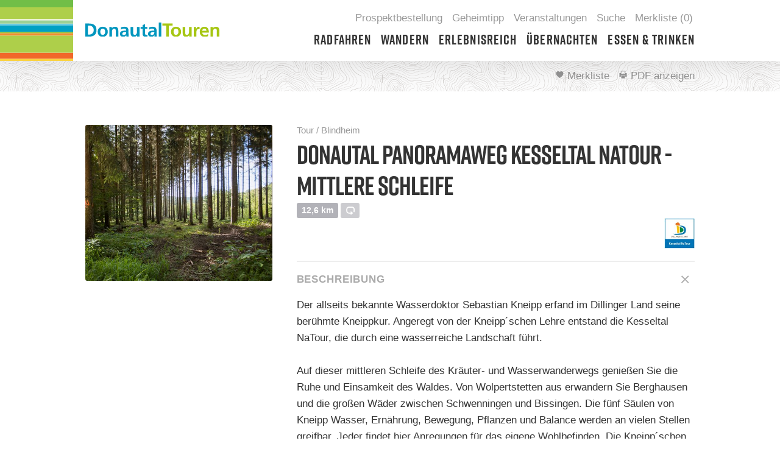

--- FILE ---
content_type: text/html; charset=UTF-8
request_url: https://donautal-touren.de/et4/t_100269568/
body_size: 14408
content:
<!DOCTYPE html>
<html lang="de">
	
		<head>

			<meta http-equiv="Content-Type" content="text/html; charset=UTF-8" />
			
			<title>Donautal Panoramaweg Kesseltal NaTour - mittlere Schleife | DonauTouren</title>
			
		   	<meta name="viewport" content="width=device-width,  initial-scale=1 maximum-scale=1, user-scalable=0" />
			<link rel="stylesheet" id="themestyle-css" href="https://donautal-touren.de/wp-content/themes/donautaltouren_v3/style.css?var=1" type="text/css" media="all">

			<!--<link rel="stylesheet" href="https://pro.fontawesome.com/releases/v5.8.1/css/all.css" integrity="sha384-Bx4pytHkyTDy3aJKjGkGoHPt3tvv6zlwwjc3iqN7ktaiEMLDPqLSZYts2OjKcBx1" crossorigin="anonymous">-->

			<link rel="stylesheet" id="themestyle-css" href="https://donautal-touren.de/wp-content/themes/donautaltouren_v3/assets/icons/foundation-icons30.css" type="text/css" media="all">
<script type="text/javascript" id="themescript-js-extra">

/* <![CDATA[ */

var theme = {"home_url":"https:\/\/donautal-touren.de","ajax_url":"https:\/\/donautal-touren.de\/wp-admin\/admin-ajax.php","get_parameters":"filter_area=Veranstaltungen","drilldown_back":"Zur\u00fcck","dayNames":["Sonntag","Montag","Dienstag","Mittwoch","Donnerstag","Freitag","Samstag"],"dayNamesShort":["So","Mo","Di","Mi","Do","Fr","Sa"],"monthNames":["Januar","Februar","M\u00e4rz","April","Mai","Juni","Juli","August","September","Oktober","November","Dezember"],"monthNamesShort":["Jan","Feb","Mrz","Apr","Mai","Jun","Jul","Aug","Sep","Okt","Nov","Dez"]};

/* ]]> */

</script>

 
			<meta name='robots' content='max-image-preview:large' />
<script id="cookieyes" type="text/javascript" src="https://cdn-cookieyes.com/client_data/e6be743a0f9fe57976781956/script.js"></script><link rel='dns-prefetch' href='//maps.et4.de' />
<link rel='stylesheet' id='wp-block-library-css' href='https://donautal-touren.de/wp-includes/css/dist/block-library/style.min.css?ver=6.4.7' type='text/css' media='all' />
<style id='classic-theme-styles-inline-css' type='text/css'>
/*! This file is auto-generated */
.wp-block-button__link{color:#fff;background-color:#32373c;border-radius:9999px;box-shadow:none;text-decoration:none;padding:calc(.667em + 2px) calc(1.333em + 2px);font-size:1.125em}.wp-block-file__button{background:#32373c;color:#fff;text-decoration:none}
</style>
<style id='global-styles-inline-css' type='text/css'>
body{--wp--preset--color--black: #000000;--wp--preset--color--cyan-bluish-gray: #abb8c3;--wp--preset--color--white: #ffffff;--wp--preset--color--pale-pink: #f78da7;--wp--preset--color--vivid-red: #cf2e2e;--wp--preset--color--luminous-vivid-orange: #ff6900;--wp--preset--color--luminous-vivid-amber: #fcb900;--wp--preset--color--light-green-cyan: #7bdcb5;--wp--preset--color--vivid-green-cyan: #00d084;--wp--preset--color--pale-cyan-blue: #8ed1fc;--wp--preset--color--vivid-cyan-blue: #0693e3;--wp--preset--color--vivid-purple: #9b51e0;--wp--preset--gradient--vivid-cyan-blue-to-vivid-purple: linear-gradient(135deg,rgba(6,147,227,1) 0%,rgb(155,81,224) 100%);--wp--preset--gradient--light-green-cyan-to-vivid-green-cyan: linear-gradient(135deg,rgb(122,220,180) 0%,rgb(0,208,130) 100%);--wp--preset--gradient--luminous-vivid-amber-to-luminous-vivid-orange: linear-gradient(135deg,rgba(252,185,0,1) 0%,rgba(255,105,0,1) 100%);--wp--preset--gradient--luminous-vivid-orange-to-vivid-red: linear-gradient(135deg,rgba(255,105,0,1) 0%,rgb(207,46,46) 100%);--wp--preset--gradient--very-light-gray-to-cyan-bluish-gray: linear-gradient(135deg,rgb(238,238,238) 0%,rgb(169,184,195) 100%);--wp--preset--gradient--cool-to-warm-spectrum: linear-gradient(135deg,rgb(74,234,220) 0%,rgb(151,120,209) 20%,rgb(207,42,186) 40%,rgb(238,44,130) 60%,rgb(251,105,98) 80%,rgb(254,248,76) 100%);--wp--preset--gradient--blush-light-purple: linear-gradient(135deg,rgb(255,206,236) 0%,rgb(152,150,240) 100%);--wp--preset--gradient--blush-bordeaux: linear-gradient(135deg,rgb(254,205,165) 0%,rgb(254,45,45) 50%,rgb(107,0,62) 100%);--wp--preset--gradient--luminous-dusk: linear-gradient(135deg,rgb(255,203,112) 0%,rgb(199,81,192) 50%,rgb(65,88,208) 100%);--wp--preset--gradient--pale-ocean: linear-gradient(135deg,rgb(255,245,203) 0%,rgb(182,227,212) 50%,rgb(51,167,181) 100%);--wp--preset--gradient--electric-grass: linear-gradient(135deg,rgb(202,248,128) 0%,rgb(113,206,126) 100%);--wp--preset--gradient--midnight: linear-gradient(135deg,rgb(2,3,129) 0%,rgb(40,116,252) 100%);--wp--preset--font-size--small: 13px;--wp--preset--font-size--medium: 20px;--wp--preset--font-size--large: 36px;--wp--preset--font-size--x-large: 42px;--wp--preset--spacing--20: 0.44rem;--wp--preset--spacing--30: 0.67rem;--wp--preset--spacing--40: 1rem;--wp--preset--spacing--50: 1.5rem;--wp--preset--spacing--60: 2.25rem;--wp--preset--spacing--70: 3.38rem;--wp--preset--spacing--80: 5.06rem;--wp--preset--shadow--natural: 6px 6px 9px rgba(0, 0, 0, 0.2);--wp--preset--shadow--deep: 12px 12px 50px rgba(0, 0, 0, 0.4);--wp--preset--shadow--sharp: 6px 6px 0px rgba(0, 0, 0, 0.2);--wp--preset--shadow--outlined: 6px 6px 0px -3px rgba(255, 255, 255, 1), 6px 6px rgba(0, 0, 0, 1);--wp--preset--shadow--crisp: 6px 6px 0px rgba(0, 0, 0, 1);}:where(.is-layout-flex){gap: 0.5em;}:where(.is-layout-grid){gap: 0.5em;}body .is-layout-flow > .alignleft{float: left;margin-inline-start: 0;margin-inline-end: 2em;}body .is-layout-flow > .alignright{float: right;margin-inline-start: 2em;margin-inline-end: 0;}body .is-layout-flow > .aligncenter{margin-left: auto !important;margin-right: auto !important;}body .is-layout-constrained > .alignleft{float: left;margin-inline-start: 0;margin-inline-end: 2em;}body .is-layout-constrained > .alignright{float: right;margin-inline-start: 2em;margin-inline-end: 0;}body .is-layout-constrained > .aligncenter{margin-left: auto !important;margin-right: auto !important;}body .is-layout-constrained > :where(:not(.alignleft):not(.alignright):not(.alignfull)){max-width: var(--wp--style--global--content-size);margin-left: auto !important;margin-right: auto !important;}body .is-layout-constrained > .alignwide{max-width: var(--wp--style--global--wide-size);}body .is-layout-flex{display: flex;}body .is-layout-flex{flex-wrap: wrap;align-items: center;}body .is-layout-flex > *{margin: 0;}body .is-layout-grid{display: grid;}body .is-layout-grid > *{margin: 0;}:where(.wp-block-columns.is-layout-flex){gap: 2em;}:where(.wp-block-columns.is-layout-grid){gap: 2em;}:where(.wp-block-post-template.is-layout-flex){gap: 1.25em;}:where(.wp-block-post-template.is-layout-grid){gap: 1.25em;}.has-black-color{color: var(--wp--preset--color--black) !important;}.has-cyan-bluish-gray-color{color: var(--wp--preset--color--cyan-bluish-gray) !important;}.has-white-color{color: var(--wp--preset--color--white) !important;}.has-pale-pink-color{color: var(--wp--preset--color--pale-pink) !important;}.has-vivid-red-color{color: var(--wp--preset--color--vivid-red) !important;}.has-luminous-vivid-orange-color{color: var(--wp--preset--color--luminous-vivid-orange) !important;}.has-luminous-vivid-amber-color{color: var(--wp--preset--color--luminous-vivid-amber) !important;}.has-light-green-cyan-color{color: var(--wp--preset--color--light-green-cyan) !important;}.has-vivid-green-cyan-color{color: var(--wp--preset--color--vivid-green-cyan) !important;}.has-pale-cyan-blue-color{color: var(--wp--preset--color--pale-cyan-blue) !important;}.has-vivid-cyan-blue-color{color: var(--wp--preset--color--vivid-cyan-blue) !important;}.has-vivid-purple-color{color: var(--wp--preset--color--vivid-purple) !important;}.has-black-background-color{background-color: var(--wp--preset--color--black) !important;}.has-cyan-bluish-gray-background-color{background-color: var(--wp--preset--color--cyan-bluish-gray) !important;}.has-white-background-color{background-color: var(--wp--preset--color--white) !important;}.has-pale-pink-background-color{background-color: var(--wp--preset--color--pale-pink) !important;}.has-vivid-red-background-color{background-color: var(--wp--preset--color--vivid-red) !important;}.has-luminous-vivid-orange-background-color{background-color: var(--wp--preset--color--luminous-vivid-orange) !important;}.has-luminous-vivid-amber-background-color{background-color: var(--wp--preset--color--luminous-vivid-amber) !important;}.has-light-green-cyan-background-color{background-color: var(--wp--preset--color--light-green-cyan) !important;}.has-vivid-green-cyan-background-color{background-color: var(--wp--preset--color--vivid-green-cyan) !important;}.has-pale-cyan-blue-background-color{background-color: var(--wp--preset--color--pale-cyan-blue) !important;}.has-vivid-cyan-blue-background-color{background-color: var(--wp--preset--color--vivid-cyan-blue) !important;}.has-vivid-purple-background-color{background-color: var(--wp--preset--color--vivid-purple) !important;}.has-black-border-color{border-color: var(--wp--preset--color--black) !important;}.has-cyan-bluish-gray-border-color{border-color: var(--wp--preset--color--cyan-bluish-gray) !important;}.has-white-border-color{border-color: var(--wp--preset--color--white) !important;}.has-pale-pink-border-color{border-color: var(--wp--preset--color--pale-pink) !important;}.has-vivid-red-border-color{border-color: var(--wp--preset--color--vivid-red) !important;}.has-luminous-vivid-orange-border-color{border-color: var(--wp--preset--color--luminous-vivid-orange) !important;}.has-luminous-vivid-amber-border-color{border-color: var(--wp--preset--color--luminous-vivid-amber) !important;}.has-light-green-cyan-border-color{border-color: var(--wp--preset--color--light-green-cyan) !important;}.has-vivid-green-cyan-border-color{border-color: var(--wp--preset--color--vivid-green-cyan) !important;}.has-pale-cyan-blue-border-color{border-color: var(--wp--preset--color--pale-cyan-blue) !important;}.has-vivid-cyan-blue-border-color{border-color: var(--wp--preset--color--vivid-cyan-blue) !important;}.has-vivid-purple-border-color{border-color: var(--wp--preset--color--vivid-purple) !important;}.has-vivid-cyan-blue-to-vivid-purple-gradient-background{background: var(--wp--preset--gradient--vivid-cyan-blue-to-vivid-purple) !important;}.has-light-green-cyan-to-vivid-green-cyan-gradient-background{background: var(--wp--preset--gradient--light-green-cyan-to-vivid-green-cyan) !important;}.has-luminous-vivid-amber-to-luminous-vivid-orange-gradient-background{background: var(--wp--preset--gradient--luminous-vivid-amber-to-luminous-vivid-orange) !important;}.has-luminous-vivid-orange-to-vivid-red-gradient-background{background: var(--wp--preset--gradient--luminous-vivid-orange-to-vivid-red) !important;}.has-very-light-gray-to-cyan-bluish-gray-gradient-background{background: var(--wp--preset--gradient--very-light-gray-to-cyan-bluish-gray) !important;}.has-cool-to-warm-spectrum-gradient-background{background: var(--wp--preset--gradient--cool-to-warm-spectrum) !important;}.has-blush-light-purple-gradient-background{background: var(--wp--preset--gradient--blush-light-purple) !important;}.has-blush-bordeaux-gradient-background{background: var(--wp--preset--gradient--blush-bordeaux) !important;}.has-luminous-dusk-gradient-background{background: var(--wp--preset--gradient--luminous-dusk) !important;}.has-pale-ocean-gradient-background{background: var(--wp--preset--gradient--pale-ocean) !important;}.has-electric-grass-gradient-background{background: var(--wp--preset--gradient--electric-grass) !important;}.has-midnight-gradient-background{background: var(--wp--preset--gradient--midnight) !important;}.has-small-font-size{font-size: var(--wp--preset--font-size--small) !important;}.has-medium-font-size{font-size: var(--wp--preset--font-size--medium) !important;}.has-large-font-size{font-size: var(--wp--preset--font-size--large) !important;}.has-x-large-font-size{font-size: var(--wp--preset--font-size--x-large) !important;}
.wp-block-navigation a:where(:not(.wp-element-button)){color: inherit;}
:where(.wp-block-post-template.is-layout-flex){gap: 1.25em;}:where(.wp-block-post-template.is-layout-grid){gap: 1.25em;}
:where(.wp-block-columns.is-layout-flex){gap: 2em;}:where(.wp-block-columns.is-layout-grid){gap: 2em;}
.wp-block-pullquote{font-size: 1.5em;line-height: 1.6;}
</style>
<script type="text/javascript" src="https://donautal-touren.de/wp-content/themes/donautaltouren_v3/assets/scripts/jquery.min.js?ver=2.0.3" id="jquery-js"></script>
<script type="text/javascript" src="https://donautal-touren.de/wp-includes/js/jquery/ui/core.min.js?ver=1.13.2" id="jquery-ui-core-js"></script>
<script type="text/javascript" src="https://donautal-touren.de/wp-includes/js/jquery/ui/mouse.min.js?ver=1.13.2" id="jquery-ui-mouse-js"></script>
<script type="text/javascript" src="https://donautal-touren.de/wp-includes/js/jquery/ui/slider.min.js?ver=1.13.2" id="jquery-ui-slider-js"></script>
<script type="text/javascript" src="https://donautal-touren.de/wp-content/themes/donautaltouren_v3/assets/scripts/touchpunch.min.js?ver=0.2.3" id="touchpunch-js"></script>
<script type="text/javascript" src="https://donautal-touren.de/wp-content/themes/donautaltouren_v3/assets/scripts/cookie.js?ver=2.1.1" id="cookie-js"></script>
<script type="text/javascript" src="https://donautal-touren.de/wp-content/themes/donautaltouren_v3/assets/scripts/favlist.js?ver=4" id="favlist-js"></script>
<script type="text/javascript" src="https://donautal-touren.de/wp-content/themes/donautaltouren_v3/assets/scripts/mobilemenu.min.js?ver=4" id="mobilemenu-js"></script>
<script type="text/javascript" src="https://donautal-touren.de/wp-content/themes/donautaltouren_v3/assets/scripts/swipebox.js?ver=1.4.4" id="swipebox-js"></script>
<script type="text/javascript" src="https://donautal-touren.de/wp-content/themes/donautaltouren_v3/assets/scripts/responsiveslides.min.js?ver=1.54" id="responsiveslides-js"></script>
<script type="text/javascript" src="https://donautal-touren.de/wp-content/themes/donautaltouren_v3/assets/scripts/url.min.js?ver=4" id="url-js"></script>
<script type="text/javascript" src="https://donautal-touren.de/wp-includes/js/jquery/ui/datepicker.min.js?ver=1.13.2" id="jquery-ui-datepicker-js"></script>
<script type="text/javascript" id="jquery-ui-datepicker-js-after">
/* <![CDATA[ */
jQuery(function(jQuery){jQuery.datepicker.setDefaults({"closeText":"Schlie\u00dfen","currentText":"Heute","monthNames":["Januar","Februar","M\u00e4rz","April","Mai","Juni","Juli","August","September","Oktober","November","Dezember"],"monthNamesShort":["Jan.","Feb.","M\u00e4rz","Apr.","Mai","Juni","Juli","Aug.","Sep.","Okt.","Nov.","Dez."],"nextText":"Weiter","prevText":"Zur\u00fcck","dayNames":["Sonntag","Montag","Dienstag","Mittwoch","Donnerstag","Freitag","Samstag"],"dayNamesShort":["So.","Mo.","Di.","Mi.","Do.","Fr.","Sa."],"dayNamesMin":["S","M","D","M","D","F","S"],"dateFormat":"d. MM yy","firstDay":1,"isRTL":false});});
/* ]]> */
</script>
<script type="text/javascript" id="themescript-js-extra">
/* <![CDATA[ */
var theme = {"home_url":"https:\/\/donautal-touren.de","ajax_url":"https:\/\/donautal-touren.de\/wp-admin\/admin-ajax.php","get_parameters":"","drilldown_back":"Zur\u00fcck","dayNames":["Sonntag","Montag","Dienstag","Mittwoch","Donnerstag","Freitag","Samstag"],"dayNamesShort":["So.","Mo.","Di.","Mi.","Do.","Fr.","Sa."],"monthNames":["Januar","Februar","M\u00e4rz","April","Mai","Juni","Juli","August","September","Oktober","November","Dezember"],"monthNamesShort":["Jan.","Feb.","M\u00e4rz","Apr.","Mai","Juni","Juli","Aug.","Sep.","Okt.","Nov.","Dez."]};
/* ]]> */
</script>
<script type="text/javascript" src="https://donautal-touren.de/wp-content/themes/donautaltouren_v3/assets/scripts/functions.js?ver=1.53" id="themescript-js"></script>
<script type="text/javascript" src="//maps.et4.de/addons/ecmapcontrol.ashx?experience=donautal-aktiv&amp;v=leaflet&amp;addons=vector-markers%2Cpolyline-deco&amp;ver=4" id="et4map-js"></script>
<script type="text/javascript" src="https://donautal-touren.de/wp-content/themes/donautaltouren_v3/assets/scripts/et4map.js?ver=4" id="thememap-js"></script>
<link rel="https://api.w.org/" href="https://donautal-touren.de/wp-json/" /><link rel="EditURI" type="application/rsd+xml" title="RSD" href="https://donautal-touren.de/xmlrpc.php?rsd" />
<meta name="description" content="Mittlere Schleife des Panoramawegs Kesseltal NaTour - Mit Kneipp's Wissen die Natur entdecken">
<link rel="icon" href="https://donautal-touren.de/wp-content/uploads/2017/10/cropped-favicon-32x32.jpg" sizes="32x32" />
<link rel="icon" href="https://donautal-touren.de/wp-content/uploads/2017/10/cropped-favicon-192x192.jpg" sizes="192x192" />
<link rel="apple-touch-icon" href="https://donautal-touren.de/wp-content/uploads/2017/10/cropped-favicon-180x180.jpg" />
<meta name="msapplication-TileImage" content="https://donautal-touren.de/wp-content/uploads/2017/10/cropped-favicon-270x270.jpg" />

<!--<script type="text/javascript" src="https://donautal-touren.de/wp-content/themes/donautaltouren_v3/assets/scripts/functions.js?ver=6" id="themescript-js"></script>
<script type="text/javascript" src="https://donautal-touren.de/wp-content/themes/donautaltouren_v3/assets/scripts/favlist.js" id="themescript-js"></script>-->


<!-- Optout -->
<!--			<script type="text/javascript">
		        var gaProperty = 'UA-17956607-44';
		        var disableStr = 'ga-disable-' + gaProperty;
		        if (document.cookie.indexOf(disableStr + '=true') > -1) {
		        window[disableStr] = true;
		        }
		        function gaOptout() {
		        document.cookie = disableStr + '=true; expires=Thu, 31 Dec 2099 23:59:59 UTC; path=/';
		        window[disableStr] = true;
		        alert( 'Die Erfassung Ihrer Daten wird in Zukunft verhindert.');
		        }
	    	</script>

			<!-- Global site tag (gtag.js) - Google Analytics --*>
			<script async src="https://www.googletagmanager.com/gtag/js?id=UA-17956607-44"></script>
			<script>
			  window.dataLayer = window.dataLayer || [];
			  function gtag(){dataLayer.push(arguments);}
			  gtag('js', new Date());

			  gtag('config', 'UA-17956607-44');
			</script>-->
			
			
<!-- Google tag (gtag.js) -->
<script async src="https://www.googletagmanager.com/gtag/js?id=G-J8LEGV9YC1"></script>
<script>
  window.dataLayer = window.dataLayer || [];
  function gtag(){dataLayer.push(arguments);}
  gtag('js', new Date());

  gtag('config', 'G-J8LEGV9YC1');
</script>

		</head>
	
	
		<body class="blog gdymc_visitor et4_details">



			<form id="search_form" method="get" action="https://donautal-touren.de/et4/">
				
				
				<input id="search_input" type="text" name="filter_searchquery" placeholder="Suchbegriff" value="" />

				<button id="search_submit" class="search_button">
					<span class="foucon">&#xe68a;</span>
				</button>

			</form>

			

			<div id="site">

				
				<header id="header">
					

					<div class="floater fix">


						<div class="left">
							
							
							<h1>

								<a id="logo" href="https://donautal-touren.de" title="Zur Startseite">
									
			                    	<img src="https://donautal-touren.de/wp-content/themes/donautaltouren_v3/assets/images/logo-regular.svg" alt="DonauTouren" width="220" />

			                    </a><!-- #logo -->

		                    </h1>


						</div><!-- .left -->


						<div class="right">
							


							<div id="topmenu" class="fix">


								<ul id="menu-superheader" class="menu"><li id="menu-item-4002" class="menu-item menu-item-type-post_type menu-item-object-page menu-item-4002"><a href="https://donautal-touren.de/prospektbestellung/">Prospektbestellung</a></li>
<li id="menu-item-3792" class="menu-item menu-item-type-post_type menu-item-object-page menu-item-3792"><a href="https://donautal-touren.de/geheimtipp/">Geheimtipp</a></li>
<li id="menu-item-3793" class="menu-item menu-item-type-custom menu-item-object-custom menu-item-3793"><a href="https://donautal-touren.de/et4/?filter_area=Veranstaltungen">Veranstaltungen</a></li>
<li class="search_trigger"><a href="#">Suche</a></li><li class="favlist_trigger"><a href="https://donautal-touren.de/merkliste/">Merkliste (<span class="favlist_count">0</span>)</a></li></ul>

							</div><!-- #topmenu -->



							<div id="mainmenu" class="fix">


								<ul id="menu-header" class="menu"><li id="menu-item-3658" class="area_radfahren menu-item menu-item-type-custom menu-item-object-custom menu-item-has-children menu-item-3658"><a href="https://donautal-touren.de/et4/?filter_area=Radfahren">Radfahren</a>
<ul class="sub-menu">
	<li id="menu-item-3670" class="menu-item menu-item-type-custom menu-item-object-custom menu-item-3670"><a href="https://donautal-touren.de/et4/?filter_area=Radfahren&#038;filter_searchquery=&#038;filter_near_distance=5&#038;filter_near_globalid=&#038;filter_length=0-500&#038;filter_height=0-6000&#038;filter_category%5B%5D=Quiztouren%7CBS-Lauschtouren">Quiz-/Lauschtouren</a></li>
	<li id="menu-item-3671" class="menu-item menu-item-type-custom menu-item-object-custom menu-item-3671"><a href="https://donautal-touren.de/et4/?filter_area=Radfahren&#038;filter_searchquery=&#038;filter_near_distance=5&#038;filter_near_globalid=&#038;filter_length=0-500&#038;filter_height=0-6000&#038;filter_feature%5B%5D=Rundweg">Rundtouren</a></li>
	<li id="menu-item-3672" class="menu-item menu-item-type-custom menu-item-object-custom menu-item-3672"><a href="https://donautal-touren.de/et4/?filter_area=Radfahren&#038;filter_searchquery=&#038;filter_near_distance=5&#038;filter_near_globalid=&#038;filter_length=0-500&#038;filter_height=0-6000&#038;filter_feature%5B%5D=Mehrtagestour">Mehrtagestouren</a></li>
	<li id="menu-item-3673" class="menu-item menu-item-type-custom menu-item-object-custom menu-item-3673"><a href="https://donautal-touren.de/et4/?filter_area=Radfahren&#038;filter_searchquery=&#038;filter_near_distance=5&#038;filter_near_globalid=&#038;filter_length=0-500&#038;filter_height=0-6000&#038;filter_feature%5B%5D=Zertifizierte+ADFC-Radroute">Zertifizierte Touren</a></li>
</ul>
</li>
<li id="menu-item-3659" class="area_wandern menu-item menu-item-type-custom menu-item-object-custom menu-item-has-children menu-item-3659"><a href="https://donautal-touren.de/et4/?filter_area=Wandern">Wandern</a>
<ul class="sub-menu">
	<li id="menu-item-3857" class="menu-item menu-item-type-custom menu-item-object-custom menu-item-3857"><a href="https://donautal-touren.de/et4/?filter_area=Wandern&#038;paged=1&#038;filter_searchquery=&#038;filter_near_distance=5&#038;filter_near_globalid=&#038;filter_length=0-200%2B&#038;filter_height=0-1000%2B&#038;filter_feature%5B%5D=Premiumweg+Deutsches+Wandersiegel%7CQualit%C3%A4tsweg+Wanderbares+Deutschland&#038;filter_start=2019-10-01&#038;filter_end=2020-01-01">Premium Wanderwege</a></li>
	<li id="menu-item-4160" class="menu-item menu-item-type-custom menu-item-object-custom menu-item-4160"><a href="https://donautal-touren.de/et4/?filter_area=Wandern&#038;paged=1&#038;filter_searchquery=streifz%C3%BCge&#038;filter_near_distance=5&#038;filter_near_globalid=&#038;filter_length=0-200%2B&#038;filter_height=0-1000%2B&#038;filter_start=2025-10-13&#038;filter_end=2026-01-13">Premium Spazierwanderwege</a></li>
	<li id="menu-item-3797" class="menu-item menu-item-type-custom menu-item-object-custom menu-item-3797"><a href="https://donautal-touren.de/et4/?filter_area=Wandern&#038;paged=1&#038;filter_searchquery=&#038;filter_near_distance=5&#038;filter_near_globalid=&#038;filter_length=0-200%2B&#038;filter_height=0-1000%2B&#038;filter_category%5B%5D=Quiztouren%7CBS-Lauschtouren&#038;filter_start=2019-04-08&#038;filter_end=2019-07-08">Quiz-/Lauschtouren</a></li>
	<li id="menu-item-3674" class="menu-item menu-item-type-custom menu-item-object-custom menu-item-3674"><a href="https://donautal-touren.de/et4/?filter_area=Wandern&#038;filter_searchquery=&#038;filter_near_distance=5&#038;filter_near_globalid=&#038;filter_length=0-500&#038;filter_height=0-6000&#038;filter_feature%5B%5D=Rundweg">Rundtouren</a></li>
	<li id="menu-item-3798" class="menu-item menu-item-type-custom menu-item-object-custom menu-item-3798"><a href="https://donautal-touren.de/et4/?filter_area=Wandern&#038;paged=1&#038;filter_searchquery=&#038;filter_near_distance=5&#038;filter_near_globalid=&#038;filter_length=0-200%2B&#038;filter_height=0-1000%2B&#038;filter_feature%5B%5D=Mehrtagestour&#038;filter_start=2019-04-08&#038;filter_end=2019-07-08">Mehrtagestouren</a></li>
	<li id="menu-item-3965" class="menu-item menu-item-type-custom menu-item-object-custom menu-item-3965"><a href="https://donautal-touren.de/et4/?filter_area=Wandern&#038;paged=1&#038;filter_searchquery=&#038;filter_near_distance=5&#038;filter_near_globalid=&#038;filter_length=0-200%2B&#038;filter_height=0-1000%2B&#038;filter_category%5B%5D=Nordicwalken">Nordic Walking</a></li>
</ul>
</li>
<li id="menu-item-3660" class="area_erlebnisreich menu-item menu-item-type-custom menu-item-object-custom menu-item-has-children menu-item-3660"><a href="https://donautal-touren.de/et4/?filter_area=Erlebnisreich">Erlebnisreich</a>
<ul class="sub-menu">
	<li id="menu-item-3675" class="menu-item menu-item-type-custom menu-item-object-custom menu-item-3675"><a href="https://donautal-touren.de/et4/?filter_area=Erlebnisreich&#038;filter_searchquery=&#038;filter_near_distance=5&#038;filter_near_globalid=&#038;filter_category%5B%5D=Biber%7CVogelbeobachtung&#038;filter_category%5B%5D=Erlebnispfade%7CNaturerlebnispfade&#038;filter_category%5B%5D=Badeseen%7CWassererlebnis&#038;filter_category%5B%5D=Auwald%7CRied%7CMoor%7CTrockenrasen&#038;filter_category%5B%5D=Schutzgebiete%7CGeotop">Naturerlebnisse</a></li>
	<li id="menu-item-3676" class="menu-item menu-item-type-custom menu-item-object-custom menu-item-3676"><a href="https://donautal-touren.de/et4/?filter_area=Erlebnisreich&#038;filter_searchquery=&#038;filter_near_distance=5&#038;filter_near_globalid=&#038;filter_category%5B%5D=Badeseen&#038;filter_category%5B%5D=Wassersport&#038;filter_category%5B%5D=Kneippanlagen&#038;filter_category%5B%5D=Bootsverleih&#038;filter_category%5B%5D=Wassererlebnis">Erholung am Wasser</a></li>
	<li id="menu-item-3677" class="menu-item menu-item-type-custom menu-item-object-custom menu-item-3677"><a href="https://donautal-touren.de/et4/?filter_area=Erlebnisreich&#038;filter_searchquery=&#038;filter_near_distance=5&#038;filter_near_globalid=&#038;filter_category%5B%5D=Sehenswerte+Geb%C3%A4ude&#038;filter_category%5B%5D=Kl%C3%B6ster%7CKirchen%7CReligi%C3%B6se+Einrichtungen&#038;filter_category%5B%5D=Burgen%2FSchl%C3%B6sser&#038;filter_category%5B%5D=Historische+St%C3%A4tten%7CArch%C3%A4ologische+St%C3%A4tten&#038;filter_category%5B%5D=Parks%2FG%C3%A4rten&#038;filter_category%5B%5D=Museen%2FSammlungen&#038;filter_category%5B%5D=Sternwarte&#038;filter_category%5B%5D=Aussichtspunkt%2F-t%C3%BCrme&#038;filter_category%5B%5D=Umweltbildungsstationen">Sehenswürdigkeiten</a></li>
	<li id="menu-item-3678" class="menu-item menu-item-type-custom menu-item-object-custom menu-item-3678"><a href="https://donautal-touren.de/et4/?filter_area=Erlebnisreich&#038;paged=1&#038;filter_searchquery=&#038;filter_near_distance=5&#038;filter_near_globalid=&#038;filter_category%5B%5D=Golf%7CZoo%2FTierpark%7CHochseilgarten%7CFu%C3%9Fballgolf%7CLuftsport%7CIncentive%2FOutdoor-Anbieter%7CMinigolf%7CKegeln%2FBowling%7CFreizeit%2FErlebniswelten%7CKartbahn%7CSkateanlage%7CBesondere+Spielpl%C3%A4tze%7CKlettern%7CEislauf%2FEishalle%7CRodeln%7CLanglauf%7CReiten%7CSegway%7CBootswandern%7CInlinertouren&#038;filter_category%5B%5D=Hallenb%C3%A4der%2FErlebnisb%C3%A4der%7CFreib%C3%A4der%7CBadeseen%7CWassersport&#038;filter_start=2020-05-18&#038;filter_end=2020-08-18">Sport &#038; Freizeit</a></li>
	<li id="menu-item-4104" class="menu-item menu-item-type-custom menu-item-object-custom menu-item-4104"><a href="https://donautal-touren.de/et4/?filter_area=Erlebnisreich&#038;paged=1&#038;filter_searchquery=&#038;filter_near_distance=5&#038;filter_near_globalid=&#038;filter_category%5B%5D=Direktvermarkter%7CM%C3%A4rkte&#038;filter_start=2020-05-18&#038;filter_end=2020-08-18">Regional Einkaufen</a></li>
	<li id="menu-item-3679" class="menu-item menu-item-type-custom menu-item-object-custom menu-item-3679"><a href="https://donautal-touren.de/et4/?filter_area=Erlebnisreich&#038;paged=1&#038;filter_searchquery=&#038;filter_near_distance=5&#038;filter_near_globalid=&#038;filter_category%5B%5D=Bootsverleih&#038;filter_category%5B%5D=Bahnhof&#038;filter_category%5B%5D=Fahrradverleih%2F-reparatur%7CeBike+Verleihstation&#038;filter_category%5B%5D=Raststationen&#038;filter_category%5B%5D=eBike+Ladestation&#038;filter_category%5B%5D=Tourist-Informationen&#038;filter_category%5B%5D=Bootsverleih&#038;filter_category%5B%5D=Direktvermarkter%7CM%C3%A4rkte&#038;filter_category%5B%5D=Werksverk%C3%A4ufe&#038;filter_start=2020-04-09&#038;filter_end=2020-07-09">Service</a></li>
</ul>
</li>
<li id="menu-item-3661" class="area_uebernachten menu-item menu-item-type-custom menu-item-object-custom menu-item-3661"><a href="https://donautal-touren.de/et4/?filter_area=Übernachten">Übernachten</a></li>
<li id="menu-item-3663" class="area_essentrinken menu-item menu-item-type-custom menu-item-object-custom menu-item-3663"><a href="https://donautal-touren.de/et4/?filter_area=Essen+%26+Trinken">Essen &#038; Trinken</a></li>
</ul>								

							</div><!-- #mainmenu -->

							


							<div id="mobile_trigger">
								
								<i class="fas fa-bars"></i> Menü

							</div><!-- #mobile_trigger -->




						</div><!-- .right -->

					
					</div><!-- .floater -->


				</header><!-- #header -->





				<div id="content">




					

				

						
				
				
				




	<div id="meta" class="bg">
		<div class="floater fix">
			
			

			<div class="right">
				
				<a onclick="gtag('event', 'Merkliste', {'event_category': 'Klick', 'event_label': 't_100269568'});" class="link favlist_link favlist_toggle" href="#" data-id="t_100269568">
					<i class="fas fa-heart"></i> Merkliste
				</a>

				<a onclick="gtag('event', 'Drucken', {'event_category': 'Klick', 'event_label': 't_100269568'});" class="link print" data-tip="Eintrag ausdrucken" href="http://static.et4.de/FoP/FopMeta.ashx?experience=donautal-aktiv&type=All&h=t_100269568&rcd=false"  target="_blank">
					<i class="far fa-print"></i> PDF anzeigen
				</a>

			</div><!-- .right -->


		</div><!-- .floater -->
	</div><!-- #subbar -->





	<section id="et4_details_description" class="module">
		
		<div class="moduleInner">

			<div class="cs cs3-12">
				
				


				<div class="cc">

					
							



		<ul id="toggle_et4gallery" class="gallery_teaser fix">



							

				<li class="gallery_teaser_item">
					



					
						
						
						<a class="swipebox swipebox_image" href="https://dam.destination.one/764439/c9243b0dd63db72394e8632461d27020bd276ab2a1ca2947555493293b2b15e5/ruhige-w-lder-am-panoramaweg-kesseltal-natour.png" title="Ruhige Wälder am Panoramaweg Kesseltal NaTour © Fouad Vollmer">
							
							<img src="https://img.ecmaps.de/remote/.jpg?mode=crop&scale=both&width=600&height=500&url=https%3A%2F%2Fdam.destination.one%2F764439%2Fc9243b0dd63db72394e8632461d27020bd276ab2a1ca2947555493293b2b15e5%2Fruhige-w-lder-am-panoramaweg-kesseltal-natour.png" width="600" height="500" />
						</a>



					



				</li>

			



			





		</ul>



		



		

				</div><!-- .cc -->




				<div class="cc">
					
					
					<div class="fix et4_details_head pbh" style="background-image: url(https://static.et4.de/ElevationProfileChart/Go.ashx?Experience=donautal-aktiv&globalid=t_100269568&width=1000&height=200&PlotMarginTop=0&PlotPadding=0&FontSize=0&LineColor=eeeeee&LineSize=2&AreaColor=00000003&PlotAreaBackground=&PlotAreaBorderColor=000000&PlotAreaBorderThickness=0&MajorGridlineStyle=none);">


						<header class="left">

							<div class="et4_item_header_top">Tour / Blindheim</div><h1 class="et4_item_header_title h1">Donautal Panoramaweg Kesseltal NaTour - mittlere Schleife</h1><ul class="et4_item_labels fix"><li data-tip="Länge">12,6 km</li><li class="label_roundtrip" data-tip="Rundweg">&nbsp;</li></ul>
						</header><!-- .left -->


						<div class="right hidmob">

							<div class="tour_picto" data-tip="Wegmarkierung">
								
								<img src="https://img.ecmaps.de/remote/.jpg?mode=crop&scale=both&width=100&height=100&url=https%3A%2F%2Fdam.destination.one%2F764459%2Fc384cac7fdaeb7c1463e9cec8c07fd8cb7926b8c53ff99441bbc43bc5b211988%2Fwegmarkierung-donautal-panoramaweg-kesseltal-natour.jpg" width="100" height="100" />
							</div><!-- .tour_picto -->

						</div><!-- .left -->


					</div><!-- .fix -->



							
	



		<div id="et4_details_accordeon" class="accordeon_container">
			



			<section class="accordeon_item active">
				

				<h2 class="accordeon_header">
					
					Beschreibung

				</h2><!-- .accordeon_header -->


				<div class="accordeon_content" style="display: block;">
					
					Der allseits bekannte Wasserdoktor Sebastian Kneipp erfand im Dillinger Land seine berühmte Kneippkur. Angeregt von der Kneipp´schen Lehre entstand die Kesseltal NaTour, die durch eine wasserreiche Landschaft führt.<br><br>Auf dieser mittleren Schleife des Kräuter- und Wasserwanderwegs genießen Sie die Ruhe und Einsamkeit des Waldes. Von Wolpertstetten aus erwandern Sie Berghausen und die großen Wäder zwischen Schwenningen und Bissingen. Die fünf Säulen von Kneipp Wasser, Ernährung, Bewegung, Pflanzen und Balance werden an vielen Stellen greifbar. Jeder findet hier Anregungen für das eigene Wohlbefinden. Die Kneipp´schen Weisheiten&nbsp; „Leben ist Bewegung“ und „Die Natur ist die beste Apotheke“ können hier umgesetzt werden.
				</div><!-- .accordeon_content -->


			</section><!-- .accordeon_item -->
			
			





			






		


			








			
			


						

				<section class="accordeon_item">
						

					<h2 class="accordeon_header">
						
						Merkmale

					</h2><!-- .accordeon_header -->


					<div class="accordeon_content">
						
						
						
						Natur Highlight, Einkehrmöglichkeit, Rundweg, Beschilderung							

					</div><!-- .accordeon_content -->


				</section><!-- .accordeon_item -->
			
			









			

							

				<section class="accordeon_item">
					

					<h2 class="accordeon_header">
						
						Tourdetails

					</h2><!-- .accordeon_header -->


					<div class="accordeon_content">
						

						<div class="cs cs2-11">
							
							<div class="cc">
								
								13 km lange Tour mit 121 m Höhenunterschied. Tiefster Punkt liegt auf 431 m, Höchster auf 552 m. Insgesamt 242 m Aufstieg und 242 m Abstieg.

							</div><!-- .cc -->

							<div class="cc">
								
								<ul class="actions">

									<li>
										<a onclick="gtag('event', 'GPX-Download', {'event_category': 'Klick', 'event_label': 't_100269568'});" href="https://meta.et4.de/Converter.ashx?format=GPX11&experience=donautal-aktiv&filename=donautal-panoramaweg-kesseltal-natour-mittlere-schleife.gpx&id=hashlink:t_100269568">GPX herunterladen</a>
									</li>

									<li>
										<a onclick="gtag('event', 'KML-Download', {'event_category': 'Klick', 'event_label': 't_100269568'});" href="https://meta.et4.de/Converter.ashx?format=KML&experience=donautal-aktiv&filename=donautal-panoramaweg-kesseltal-natour-mittlere-schleife.kml&id=hashlink:t_100269568">KML herunterladen</a>
									</li>

									<li>
										<a onclick="gtag('event', 'Rundflug', {'event_category': 'Klick', 'event_label': 't_100269568'});" target="_blank" href="https://maps.et4.de/doarama/?q=globalid:t_100269568&experience=donautal-aktiv">Rundflug öffnen</a>
									</li>

									<li>
										<a onclick="gtag('event', 'Drucken', {'event_category': 'Klick', 'event_label': 't_100269568'});" class="print" href="https://static.et4.de/FoP/FopMeta.ashx?experience=donautal-aktiv&type=All&h=t_100269568&rcd=false"  target="_blank">PDF anzeigen / drucken</a>
									</li>

								</ul>

							</div><!-- .cc -->

						</div><!-- .cs -->
						



						
													
							<div class="bt mth" style="background: #fbfbfb; margin-bottom: -30px; padding-top: 15px; padding-right: 15px; padding-bottom: 5px;">
								<img src="https://static.et4.de/ElevationProfileChart/Go.ashx?Experience=donautal-aktiv&globalid=t_100269568&width=600&height=250&PlotMarginTop=0&PlotPadding=20&FontSize=12&LineColor=6cbb48&LineSize=2&AreaColor=6cbb4820&PlotAreaBackground=&PlotAreaBorderColor=dddddd&PlotAreaBorderThickness=1&AxisXLabelColor=999999&AxisYLabelColor=999999&ShowMinorAxis=true" alt="" />
							</div>

						



					</div><!-- .accordeon_content -->


				</section><!-- .accordeon_item -->


			








			<section class="accordeon_item">
				

				<h2 class="accordeon_header">
					
					Kontakt

				</h2><!-- .accordeon_header -->


				<div class="accordeon_content">
					
					<div class="cs cs2-11">
						
						<div class="cc">
							
							<div>
								<strong>Donautal Panoramaweg Kesseltal NaTour - mittlere Schleife</strong>
							</div>
							
														
															<div>
									89434 Blindheim								</div>
														
															<div>
									+49 7325 / 95101 - 40								</div>
														
														
							
						</div><!-- .cc -->

						<div class="cc">
							
							<ul class="actions">
								
																
																	<li>
										
										<a href="https://www.google.de/maps/place/48.664553,10.596033" target="blank">Google-Maps öffnen</a>

																			</li>
																
																	<li>
										<a onclick="gtag('event', 'Anrufen', {'event_category': 'Klick', 'event_label': 't_100269568'});" href="tel:+49 7325 / 95101 - 40">Nummer anrufen</a>
									</li>
																
																	<li>
										<a onclick="gtag('event', 'E-Mail', {'event_category': 'Klick', 'event_label': 't_100269568'});" href="mailto:info@dillingerland.de">E-Mail schreiben</a>
									</li>
								
							</ul>

						</div><!-- .cc -->

					</div><!-- .cs -->


					

				</div><!-- .accordeon_content -->


			</section><!-- .accordeon_item -->






		</div><!-- .accordeon_container -->



		

						
		







	<div class="fix mth">
		

		<div class="left">
			

			
				<a onclick="gtag('event', 'Rundflug', {'event_category': 'Klick', 'event_label': 't_100269568'});" class="button_compact button" href="http://maps.et4.de/doarama/?q=globalid:t_100269568&experience=donautal-aktiv" target="_blank">
					
					Rundflug starten

				</a>

			

		</div><!-- .left -->


		<div id="share" class="right fix">
			

			<a onclick="gtag('event', 'Facebook', {'event_category': 'Klick', 'event_label': 't_100269568'});" class="facebook" data-tip="Auf Facebook teilen" onclick="ga( 'send', 'event', 'Share', 'Facebook', 'https://donautal-touren.de/et4/t_100269568/' );" href="https://www.facebook.com/sharer/sharer.php?u=https://donautal-touren.de/et4/t_100269568/" target="_blank">
				<span class="foucon">&#xe629;</span>
			</a>
			

			<a onclick="gtag('event', 'Twitter', {'event_category': 'Klick', 'event_label': 't_100269568'});" class="twitter" data-tip="Auf Twitter teilen" onclick="ga( 'send', 'event', 'Share', 'Twitter', 'https://donautal-touren.de/et4/t_100269568/' );" href="https://twitter.com/intent/tweet?text=https://donautal-touren.de/et4/t_100269568/" target="_blank">
				<span class="foucon">&#xe684;</span>
			</a>


		</div><!-- .right -->


	</div><!-- .fix -->

	
	



		


				</div><!-- .cc -->



			</div><!-- .cs -->

		</div><!-- .moduleInner -->

	</section><!-- #et4_details_description.module -->




	


		


	


		<div id="et4_details_graph">

			<ul>

				<li data-tip="Länge Gesamt">
					
					<img src="https://donautal-touren.de/wp-content/themes/donautaltouren_v3/assets/images/graph-length.svg" alt="" />
					
					13 km

				</li>


				<li data-tip="Höhe Gesamt">
					
					<img src="https://donautal-touren.de/wp-content/themes/donautaltouren_v3/assets/images/graph-height.svg" alt="" />
					
					121 m

				</li>


				<li data-tip="Tiefster Punkt">
					
					<img src="https://donautal-touren.de/wp-content/themes/donautaltouren_v3/assets/images/graph-elevation-min.svg" alt="" />
					
					431 m

				</li>


				<li data-tip="Höchster Punkt">
					
					<img src="https://donautal-touren.de/wp-content/themes/donautaltouren_v3/assets/images/graph-elevation-max.svg" alt="" />
					
					552 m

				</li>


				<li data-tip="Höhenmeter Aufstieg">
					
					<img src="https://donautal-touren.de/wp-content/themes/donautaltouren_v3/assets/images/graph-ascent.svg" alt="" />
					
					242 m

				</li>


				<li data-tip="Höhenmeter Abstieg">
					
					<img src="https://donautal-touren.de/wp-content/themes/donautaltouren_v3/assets/images/graph-descent.svg" alt="" />
					
					242 m

				</li>
			
			</ul>

		</div><!-- #et4_details_graph -->



		



			

		
		







	
	
	



		

	<div style="height: 500px;">	




	



	<div id="et4_map_holder" data-query="type:(&quot;Tour&quot; OR &quot;POI&quot; OR &quot;Hotel&quot; OR &quot;Gastro&quot; OR &quot;Event&quot;) nearhashlink:&quot;~2km t_100269568&quot;">
		

		<div id="et4_map_expand" class="et4_map_toggle2"><span><i class="fas fa-layer-group"></i> Karte öffnen</span></div>

		<div id="et4_map_toggle" class="et4_map_toggle"></div>


		<div id="et4_map_locate"><i class="fas fa-crosshairs"></i></div>


		<div id="et4_map_canvas" class="et4_listmap" ></div>


		<div id="et4_map_fullsize" class="et4_map_open"></div>


	</div><!-- #et4_map_holder -->



	<script type="text/javascript">
		
		
		
		
		function toggleId(className,id)
		{
		    var tag = document.querySelector('.'+className);
		    tag.id = tag.getAttribute("id") ? '' : id;
		}
		jQuery( '.et4_map_toggle2' ).on( 'click', function() {
			console.log("et4_map_toggle2 klick");
			jQuery( this ).toggleClass( 'hide' );
			toggleId("et4_map_toggle2","hide");
			
		
			

		} );


		var ecMap = new eContent.Map( 'et4_map_canvas' );
		ecMap.LoadMap();

		ecMap._tourShapeOptions.color = '#303436';
		ecMap._tourShapeOptions.arrows = false;



  		enableMapScale();

  		addCustomMultiPopup();

  		disableOfftrackWaypoints();

		enableVectorMarkers();
		
		/* 
			Hier passiert der Fehler ! (liste lädt die gesamte HTML Seite anstatt nur die liste… )
			Wenn "addCustomPopup" nur auf der Detailseite geladen wird, dann passiert der Fehler nicht
		*/
					addCustomPopup();
				


		ecMap.SetSetupCompleteHandler( function() {

			ecMap.LoadAllFeeds();


			var query = jQuery( '#et4_map_holder' ).attr( 'data-query' );
			
			console.log( 'Loaded -> ' + query );
			ecMap.SetPinFilter( query );



			

			



				addMapRoute( [new eContent.LatLong(48.664553,10.596033),
new eContent.LatLong(48.66543,10.596381),
new eContent.LatLong(48.665617,10.596513),
new eContent.LatLong(48.665742,10.596601),
new eContent.LatLong(48.665972,10.596733),
new eContent.LatLong(48.666365,10.596804),
new eContent.LatLong(48.666509,10.59683),
new eContent.LatLong(48.666754,10.59685),
new eContent.LatLong(48.667275,10.596879),
new eContent.LatLong(48.66739,10.596886),
new eContent.LatLong(48.667421,10.596887),
new eContent.LatLong(48.668119,10.596955),
new eContent.LatLong(48.668474,10.59699),
new eContent.LatLong(48.669451,10.596407),
new eContent.LatLong(48.66987,10.596158),
new eContent.LatLong(48.670079,10.59594),
new eContent.LatLong(48.670616,10.595515),
new eContent.LatLong(48.670804,10.595367),
new eContent.LatLong(48.670973,10.594952),
new eContent.LatLong(48.671142,10.594331),
new eContent.LatLong(48.671238,10.594148),
new eContent.LatLong(48.671327,10.593982),
new eContent.LatLong(48.6717,10.593856),
new eContent.LatLong(48.672504,10.594434),
new eContent.LatLong(48.672616,10.594392),
new eContent.LatLong(48.673661,10.594001),
new eContent.LatLong(48.675407,10.593563),
new eContent.LatLong(48.676238,10.593355),
new eContent.LatLong(48.677239,10.593463),
new eContent.LatLong(48.678575,10.593671),
new eContent.LatLong(48.679913,10.593337),
new eContent.LatLong(48.680759,10.593318),
new eContent.LatLong(48.68139,10.593509),
new eContent.LatLong(48.682416,10.592921),
new eContent.LatLong(48.683326,10.592382),
new eContent.LatLong(48.683432,10.592366),
new eContent.LatLong(48.685929,10.59176),
new eContent.LatLong(48.685936,10.591759),
new eContent.LatLong(48.686098,10.591816),
new eContent.LatLong(48.686725,10.592372),
new eContent.LatLong(48.686893,10.5924),
new eContent.LatLong(48.68773,10.591955),
new eContent.LatLong(48.689463,10.591585),
new eContent.LatLong(48.689962,10.591491),
new eContent.LatLong(48.690072,10.591414),
new eContent.LatLong(48.689944,10.592036),
new eContent.LatLong(48.689892,10.592221),
new eContent.LatLong(48.689589,10.593321),
new eContent.LatLong(48.689531,10.593632),
new eContent.LatLong(48.689561,10.59377),
new eContent.LatLong(48.689394,10.594692),
new eContent.LatLong(48.689346,10.594964),
new eContent.LatLong(48.68913,10.595528),
new eContent.LatLong(48.688802,10.595917),
new eContent.LatLong(48.688362,10.596347),
new eContent.LatLong(48.688152,10.596492),
new eContent.LatLong(48.688404,10.59719),
new eContent.LatLong(48.68856,10.597818),
new eContent.LatLong(48.688566,10.597843),
new eContent.LatLong(48.688795,10.59825),
new eContent.LatLong(48.688935,10.598613),
new eContent.LatLong(48.689111,10.59971),
new eContent.LatLong(48.689299,10.600352),
new eContent.LatLong(48.689504,10.60131),
new eContent.LatLong(48.68959,10.601532),
new eContent.LatLong(48.689847,10.601953),
new eContent.LatLong(48.689943,10.602242),
new eContent.LatLong(48.689935,10.602653),
new eContent.LatLong(48.689808,10.603529),
new eContent.LatLong(48.689723,10.604637),
new eContent.LatLong(48.689589,10.605764),
new eContent.LatLong(48.689469,10.607064),
new eContent.LatLong(48.689074,10.608765),
new eContent.LatLong(48.688992,10.60961),
new eContent.LatLong(48.688965,10.610125),
new eContent.LatLong(48.688776,10.610827),
new eContent.LatLong(48.68877,10.610885),
new eContent.LatLong(48.688708,10.611571),
new eContent.LatLong(48.688695,10.61222),
new eContent.LatLong(48.688725,10.612594),
new eContent.LatLong(48.688804,10.613368),
new eContent.LatLong(48.688838,10.614154),
new eContent.LatLong(48.68885,10.61467),
new eContent.LatLong(48.688918,10.615119),
new eContent.LatLong(48.688948,10.615315),
new eContent.LatLong(48.689217,10.616406),
new eContent.LatLong(48.689239,10.616667),
new eContent.LatLong(48.689231,10.617021),
new eContent.LatLong(48.689065,10.617705),
new eContent.LatLong(48.688913,10.618237),
new eContent.LatLong(48.688795,10.618708),
new eContent.LatLong(48.688748,10.619765),
new eContent.LatLong(48.688739,10.619926),
new eContent.LatLong(48.688675,10.621125),
new eContent.LatLong(48.688716,10.621672),
new eContent.LatLong(48.689255,10.62425),
new eContent.LatLong(48.689279,10.624739),
new eContent.LatLong(48.689062,10.625867),
new eContent.LatLong(48.68897,10.626576),
new eContent.LatLong(48.688962,10.627548),
new eContent.LatLong(48.688946,10.628141),
new eContent.LatLong(48.688932,10.628678),
new eContent.LatLong(48.689029,10.629632),
new eContent.LatLong(48.689395,10.630964),
new eContent.LatLong(48.689694,10.632048),
new eContent.LatLong(48.689692,10.632517),
new eContent.LatLong(48.689155,10.6325),
new eContent.LatLong(48.689137,10.6325),
new eContent.LatLong(48.688899,10.632503),
new eContent.LatLong(48.688837,10.632508),
new eContent.LatLong(48.687768,10.631442),
new eContent.LatLong(48.687357,10.631008),
new eContent.LatLong(48.687253,10.630899),
new eContent.LatLong(48.686633,10.630173),
new eContent.LatLong(48.686496,10.63014),
new eContent.LatLong(48.686353,10.630202),
new eContent.LatLong(48.685918,10.630904),
new eContent.LatLong(48.68545,10.631784),
new eContent.LatLong(48.685171,10.632289),
new eContent.LatLong(48.68505,10.632356),
new eContent.LatLong(48.68487,10.632345),
new eContent.LatLong(48.68477,10.632324),
new eContent.LatLong(48.684687,10.632259),
new eContent.LatLong(48.684215,10.631372),
new eContent.LatLong(48.684071,10.631101),
new eContent.LatLong(48.683312,10.629504),
new eContent.LatLong(48.682545,10.627824),
new eContent.LatLong(48.682173,10.627029),
new eContent.LatLong(48.682049,10.62682),
new eContent.LatLong(48.681967,10.626791),
new eContent.LatLong(48.681656,10.626884),
new eContent.LatLong(48.681402,10.627015),
new eContent.LatLong(48.681188,10.627298),
new eContent.LatLong(48.680955,10.627676),
new eContent.LatLong(48.68093,10.627725),
new eContent.LatLong(48.680802,10.627985),
new eContent.LatLong(48.680093,10.629736),
new eContent.LatLong(48.679923,10.630011),
new eContent.LatLong(48.67968,10.630568),
new eContent.LatLong(48.679561,10.63098),
new eContent.LatLong(48.679447,10.631332),
new eContent.LatLong(48.679379,10.631444),
new eContent.LatLong(48.67932,10.631475),
new eContent.LatLong(48.679261,10.63148),
new eContent.LatLong(48.679181,10.631435),
new eContent.LatLong(48.679015,10.631287),
new eContent.LatLong(48.6787,10.631008),
new eContent.LatLong(48.678895,10.630651),
new eContent.LatLong(48.678764,10.630423),
new eContent.LatLong(48.678048,10.62988),
new eContent.LatLong(48.677977,10.629826),
new eContent.LatLong(48.67757,10.629581),
new eContent.LatLong(48.677565,10.62915),
new eContent.LatLong(48.677674,10.628039),
new eContent.LatLong(48.677753,10.627168),
new eContent.LatLong(48.67777,10.626981),
new eContent.LatLong(48.677831,10.626571),
new eContent.LatLong(48.677911,10.62639),
new eContent.LatLong(48.678428,10.625767),
new eContent.LatLong(48.678777,10.625114),
new eContent.LatLong(48.678878,10.624862),
new eContent.LatLong(48.678997,10.623893),
new eContent.LatLong(48.679118,10.622493),
new eContent.LatLong(48.679071,10.621702),
new eContent.LatLong(48.678981,10.620909),
new eContent.LatLong(48.678824,10.620185),
new eContent.LatLong(48.678742,10.619913),
new eContent.LatLong(48.678628,10.619527),
new eContent.LatLong(48.67826,10.618956),
new eContent.LatLong(48.6769,10.617425),
new eContent.LatLong(48.676655,10.616666),
new eContent.LatLong(48.676554,10.616452),
new eContent.LatLong(48.676347,10.616262),
new eContent.LatLong(48.676143,10.616173),
new eContent.LatLong(48.675623,10.616068),
new eContent.LatLong(48.675127,10.615864),
new eContent.LatLong(48.674984,10.615721),
new eContent.LatLong(48.674975,10.615713),
new eContent.LatLong(48.674477,10.614884),
new eContent.LatLong(48.674105,10.614196),
new eContent.LatLong(48.673919,10.613263),
new eContent.LatLong(48.673783,10.6131),
new eContent.LatLong(48.673342,10.613109),
new eContent.LatLong(48.672966,10.612948),
new eContent.LatLong(48.672656,10.612886),
new eContent.LatLong(48.672552,10.612865),
new eContent.LatLong(48.672323,10.6128),
new eContent.LatLong(48.672163,10.612501),
new eContent.LatLong(48.67218,10.612232),
new eContent.LatLong(48.672226,10.611948),
new eContent.LatLong(48.672289,10.611642),
new eContent.LatLong(48.672334,10.611478),
new eContent.LatLong(48.672181,10.61131),
new eContent.LatLong(48.671485,10.611015),
new eContent.LatLong(48.671443,10.610998),
new eContent.LatLong(48.671053,10.610673),
new eContent.LatLong(48.670716,10.610448),
new eContent.LatLong(48.670146,10.610309),
new eContent.LatLong(48.669894,10.610264),
new eContent.LatLong(48.669388,10.610019),
new eContent.LatLong(48.668964,10.609864),
new eContent.LatLong(48.668173,10.609833),
new eContent.LatLong(48.667847,10.609871),
new eContent.LatLong(48.66749,10.610022),
new eContent.LatLong(48.666677,10.610369),
new eContent.LatLong(48.665376,10.610735),
new eContent.LatLong(48.664979,10.610843),
new eContent.LatLong(48.664489,10.610819),
new eContent.LatLong(48.664463,10.610818),
new eContent.LatLong(48.664273,10.610915),
new eContent.LatLong(48.664075,10.611068),
new eContent.LatLong(48.66426,10.610581),
new eContent.LatLong(48.664413,10.610224),
new eContent.LatLong(48.66485,10.609887),
new eContent.LatLong(48.664933,10.609737),
new eContent.LatLong(48.664993,10.609308),
new eContent.LatLong(48.665059,10.607898),
new eContent.LatLong(48.665065,10.607857),
new eContent.LatLong(48.66515,10.607324),
new eContent.LatLong(48.665268,10.606908),
new eContent.LatLong(48.665509,10.606397),
new eContent.LatLong(48.665573,10.606139),
new eContent.LatLong(48.665636,10.605756),
new eContent.LatLong(48.665793,10.604982),
new eContent.LatLong(48.665223,10.604328),
new eContent.LatLong(48.665167,10.604264),
new eContent.LatLong(48.664664,10.603223),
new eContent.LatLong(48.664061,10.602193),
new eContent.LatLong(48.663545,10.601624),
new eContent.LatLong(48.663455,10.601525),
new eContent.LatLong(48.662507,10.601042),
new eContent.LatLong(48.661872,10.600729),
new eContent.LatLong(48.661526,10.600359),
new eContent.LatLong(48.661364,10.600177),
new eContent.LatLong(48.661332,10.600038),
new eContent.LatLong(48.661335,10.59983),
new eContent.LatLong(48.661545,10.599459),
new eContent.LatLong(48.661655,10.599267),
new eContent.LatLong(48.661861,10.598926),
new eContent.LatLong(48.66247,10.597471),
new eContent.LatLong(48.662656,10.597027),
new eContent.LatLong(48.662745,10.596935),
new eContent.LatLong(48.662799,10.596862),
new eContent.LatLong(48.662976,10.596754),
new eContent.LatLong(48.663058,10.596679),
new eContent.LatLong(48.663186,10.596653),
new eContent.LatLong(48.663332,10.596607),
new eContent.LatLong(48.663374,10.596581),
new eContent.LatLong(48.663766,10.596347),
new eContent.LatLong(48.663934,10.596262),
new eContent.LatLong(48.664021,10.596218),
new eContent.LatLong(48.664085,10.596204),
new eContent.LatLong(48.664455,10.59612),
new eContent.LatLong(48.664499,10.596068),
] );
				


			

		} );


		


	</script>









</div>


	




	<aside id="et4_filter">
		<div id="et4_filter_inner">



			<form action="" method="GET">
					



					<div id="et4_filter_head">
					
						
						<h2 class="hhidden">Filter</h2>


						
						<input id="et4_filter_area" type="hidden" name="filter_area" value="" />

						<input id="et4_filter_paged" type="hidden" name="paged" value="1" />
								


						

						<input class="filter_search" type="text" name="filter_searchquery" value="" placeholder="Suchbegriff" />



						<div id="et4_location_filter" class="filter_form_part">
							

							
							

							<div class="location_filter_holder active">

								
								

								Im Umkreis von <span class="slider_show">2</span>&nbsp;km:<br /><span class="location_name">Donautal Panoramaweg Kesseltal NaTour - mittlere Schleife</span>
								
								<div class="slider slider_simple" data-range="0" data-max="25" data-value="2"></div>

								<input class="slider_input" type="hidden" name="filter_near_distance" value="2" />

								<input type="hidden" name="filter_near_globalid" value="t_100269568" />

							</div><!-- .location_filter_holder -->
								


							<div class="location_filter_trigger">

								<input class="et4_city_filter" type="text" placeholder="Ort" value="" />

								<ul class="location_filter_results"></ul>

							</div><!-- .location_filter_trigger -->

							

						</div><!-- .filter_form_part -->


					
					</div><!-- #et4_filter_head -->




					

					<div id="et4_filter_areas">



													

							<section class="filter_area" data-type="Radfahren" data-slug="radfahren">




								
								<h3 class="filter_area_head">

									Radfahren
								</h3><!-- .filter_area_head -->





								<div class="filter_area_content">
								



									
									

									

										<div class="filter_form_part">

											
											<div class="label">Länge <span class="slider_show">0-200+</span> km</div>
											
											<div class="slider slider_range" data-max="200+" data-value="0-200+"></div>

											<input class="slider_input" type="hidden" name="filter_length" value="0-200+"  disabled/>

										</div><!-- .filter_form_part -->


										<div class="filter_form_part">
											
											
											<div class="label">Höhenmeter <span class="slider_show">0-1000+</span> m</div>
											
											<div class="slider slider_range" data-max="1000+" data-value="0-1000+"></div>

											<input class="slider_input" type="hidden" name="filter_height" value="0-1000+"  disabled/>

										</div><!-- .filter_form_part -->


									


									






																			

										<div class="filter_form_part">
											

											<div class="label">Kategorien</div>


																					

												<div class="filtercheckbox_container fix">

													<label>

														<input type="checkbox" name="filter_category[]" value="Quiztouren|BS-Lauschtouren" disabled/>

														Quiz-/Lauschtouren
													</label>

												</div>


																					

												<div class="filtercheckbox_container fix">

													<label>

														<input type="checkbox" name="filter_feature[]" value="Rundweg" disabled/>

														Rundtouren
													</label>

												</div>


																					

												<div class="filtercheckbox_container fix">

													<label>

														<input type="checkbox" name="filter_feature[]" value="Mehrtagestour" disabled/>

														Mehrtagestouren
													</label>

												</div>


																					

												<div class="filtercheckbox_container fix">

													<label>

														<input type="checkbox" name="filter_feature[]" value="Zertifizierte ADFC-Radroute" disabled/>

														Zertifizierte Touren
													</label>

												</div>


											

										</div><!-- .filter_form_part -->


									



								
								</div><!-- .filter_area_content -->


							</section><!-- .filter_area -->
							

													

							<section class="filter_area" data-type="Wandern" data-slug="wandern">




								
								<h3 class="filter_area_head">

									Wandern
								</h3><!-- .filter_area_head -->





								<div class="filter_area_content">
								



									
									

									

										<div class="filter_form_part">

											
											<div class="label">Länge <span class="slider_show">0-200+</span> km</div>
											
											<div class="slider slider_range" data-max="200+" data-value="0-200+"></div>

											<input class="slider_input" type="hidden" name="filter_length" value="0-200+"  disabled/>

										</div><!-- .filter_form_part -->


										<div class="filter_form_part">
											
											
											<div class="label">Höhenmeter <span class="slider_show">0-1000+</span> m</div>
											
											<div class="slider slider_range" data-max="1000+" data-value="0-1000+"></div>

											<input class="slider_input" type="hidden" name="filter_height" value="0-1000+"  disabled/>

										</div><!-- .filter_form_part -->


									


									






																			

										<div class="filter_form_part">
											

											<div class="label">Kategorien</div>


																					

												<div class="filtercheckbox_container fix">

													<label>

														<input type="checkbox" name="filter_category[]" value="Quiztouren|BS-Lauschtouren" disabled/>

														Quiz-/Lauschtouren
													</label>

												</div>


																					

												<div class="filtercheckbox_container fix">

													<label>

														<input type="checkbox" name="filter_feature[]" value="Rundweg" disabled/>

														Rundtouren
													</label>

												</div>


																					

												<div class="filtercheckbox_container fix">

													<label>

														<input type="checkbox" name="filter_category[]" value="Nordicwalken" disabled/>

														Nordic Walking
													</label>

												</div>


																					

												<div class="filtercheckbox_container fix">

													<label>

														<input type="checkbox" name="filter_feature[]" value="Mehrtagestour" disabled/>

														Mehrtagestouren
													</label>

												</div>


																					

												<div class="filtercheckbox_container fix">

													<label>

														<input type="checkbox" name="filter_feature[]" value="Premiumweg Deutsches Wandersiegel|Qualitätsweg Wanderbares Deutschland" disabled/>

														Zertifizierte Touren
													</label>

												</div>


											

										</div><!-- .filter_form_part -->


									



								
								</div><!-- .filter_area_content -->


							</section><!-- .filter_area -->
							

													

							<section class="filter_area" data-type="Erlebnisreich" data-slug="erlebnisreich">




								
								<h3 class="filter_area_head">

									Erlebnisreich
								</h3><!-- .filter_area_head -->





								<div class="filter_area_content">
								



									
									

									


									






																			

										<div class="filter_form_part">
											

											<div class="label">Naturerlebnisse</div>


																					

												<div class="filtercheckbox_container fix">

													<label>

														<input type="checkbox" name="filter_category[]" value="Biber|Vogelbeobachtung" disabled/>

														Biber / Vogelbeobachtung
													</label>

												</div>


																					

												<div class="filtercheckbox_container fix">

													<label>

														<input type="checkbox" name="filter_category[]" value="Erlebnispfade|Naturerlebnispfade" disabled/>

														Erlebnispfade
													</label>

												</div>


																					

												<div class="filtercheckbox_container fix">

													<label>

														<input type="checkbox" name="filter_category[]" value="Badeseen|Wassererlebnis" disabled/>

														Wassererlebnis
													</label>

												</div>


																					

												<div class="filtercheckbox_container fix">

													<label>

														<input type="checkbox" name="filter_category[]" value="Auwald|Ried|Moor|Trockenrasen" disabled/>

														Auwald / Feuchtgebiete / Trockenrasen
													</label>

												</div>


																					

												<div class="filtercheckbox_container fix">

													<label>

														<input type="checkbox" name="filter_category[]" value="Schutzgebiete|Geotop" disabled/>

														Schutzgebiete
													</label>

												</div>


											

										</div><!-- .filter_form_part -->


																			

										<div class="filter_form_part">
											

											<div class="label">Erholung am Wasser</div>


																					

												<div class="filtercheckbox_container fix">

													<label>

														<input type="checkbox" name="filter_category[]" value="Badeseen" disabled/>

														Badeseen
													</label>

												</div>


																					

												<div class="filtercheckbox_container fix">

													<label>

														<input type="checkbox" name="filter_category[]" value="Wassersport" disabled/>

														Wassersport
													</label>

												</div>


																					

												<div class="filtercheckbox_container fix">

													<label>

														<input type="checkbox" name="filter_category[]" value="Kneippanlagen" disabled/>

														Keippanlagen
													</label>

												</div>


																					

												<div class="filtercheckbox_container fix">

													<label>

														<input type="checkbox" name="filter_category[]" value="Bootsverleih" disabled/>

														Bootsverleih
													</label>

												</div>


																					

												<div class="filtercheckbox_container fix">

													<label>

														<input type="checkbox" name="filter_category[]" value="Wassererlebnis" disabled/>

														Zugänge am Wasser
													</label>

												</div>


											

										</div><!-- .filter_form_part -->


																			

										<div class="filter_form_part">
											

											<div class="label">Sehenswürdigkeiten</div>


																					

												<div class="filtercheckbox_container fix">

													<label>

														<input type="checkbox" name="filter_category[]" value="Sehenswerte Gebäude" disabled/>

														Sehenswerte Gebäude
													</label>

												</div>


																					

												<div class="filtercheckbox_container fix">

													<label>

														<input type="checkbox" name="filter_category[]" value="Klöster|Kirchen|Religiöse Einrichtungen" disabled/>

														Klöster / Kirchen / Religiöse Einrichtungen
													</label>

												</div>


																					

												<div class="filtercheckbox_container fix">

													<label>

														<input type="checkbox" name="filter_category[]" value="Burgen/Schlösser" disabled/>

														Burgen / Schlösser
													</label>

												</div>


																					

												<div class="filtercheckbox_container fix">

													<label>

														<input type="checkbox" name="filter_category[]" value="Historische Stätten|Archäologische Stätten" disabled/>

														Historische Stätten
													</label>

												</div>


																					

												<div class="filtercheckbox_container fix">

													<label>

														<input type="checkbox" name="filter_category[]" value="Parks/Gärten" disabled/>

														Parks / Gärten
													</label>

												</div>


																					

												<div class="filtercheckbox_container fix">

													<label>

														<input type="checkbox" name="filter_category[]" value="Museen/Sammlungen" disabled/>

														Museen / Sammlungen
													</label>

												</div>


																					

												<div class="filtercheckbox_container fix">

													<label>

														<input type="checkbox" name="filter_category[]" value="Sternwarte" disabled/>

														Sternwarte
													</label>

												</div>


																					

												<div class="filtercheckbox_container fix">

													<label>

														<input type="checkbox" name="filter_category[]" value="Aussichtspunkt/-türme" disabled/>

														Aussichtspunkt / -türme
													</label>

												</div>


																					

												<div class="filtercheckbox_container fix">

													<label>

														<input type="checkbox" name="filter_category[]" value="Umweltbildungsstationen" disabled/>

														Umweltbildung
													</label>

												</div>


											

										</div><!-- .filter_form_part -->


																			

										<div class="filter_form_part">
											

											<div class="label">Sport und Freizeit</div>


																					

												<div class="filtercheckbox_container fix">

													<label>

														<input type="checkbox" name="filter_category[]" value="Golf|Zoo/Tierpark|Hochseilgarten|Fussballgolf|Luftsport|Incentive/Outdoor-Anbieter|Minigolf|Kegeln/Bowling|Freizeit/Erlebniswelten|Kartbahn|Skateanlage|Besondere Spielplätze|Klettern|Eislauf/Eishalle|Rodeln|Langlauf|Reiten|Segway|Bootswandern|Inlinertouren" disabled/>

														Freizeit-Aktivitäten
													</label>

												</div>


																					

												<div class="filtercheckbox_container fix">

													<label>

														<input type="checkbox" name="filter_category[]" value="Hallenbäder/Erlebnisbäder|Freibäder|Badeseen|Wassersport" disabled/>

														Badespaß / Wassersport
													</label>

												</div>


											

										</div><!-- .filter_form_part -->


																			

										<div class="filter_form_part">
											

											<div class="label">Service</div>


																					

												<div class="filtercheckbox_container fix">

													<label>

														<input type="checkbox" name="filter_category[]" value="Bahnhof" disabled/>

														Bahnhof
													</label>

												</div>


																					

												<div class="filtercheckbox_container fix">

													<label>

														<input type="checkbox" name="filter_category[]" value="Fahrradverleih/-reparatur|eBike Verleihstation" disabled/>

														Fahrradverleih / -service
													</label>

												</div>


																					

												<div class="filtercheckbox_container fix">

													<label>

														<input type="checkbox" name="filter_category[]" value="Raststationen" disabled/>

														Rastplatz
													</label>

												</div>


																					

												<div class="filtercheckbox_container fix">

													<label>

														<input type="checkbox" name="filter_category[]" value="eBike Ladestation" disabled/>

														eBike-Ladestation
													</label>

												</div>


																					

												<div class="filtercheckbox_container fix">

													<label>

														<input type="checkbox" name="filter_category[]" value="Tourist-Informationen" disabled/>

														Tourist-Information
													</label>

												</div>


																					

												<div class="filtercheckbox_container fix">

													<label>

														<input type="checkbox" name="filter_category[]" value="Bootsverleih" disabled/>

														Bootsverleih
													</label>

												</div>


																					

												<div class="filtercheckbox_container fix">

													<label>

														<input type="checkbox" name="filter_category[]" value="Direktvermarkter|Märkte" disabled/>

														Direktvermarkter / Märkte
													</label>

												</div>


																					

												<div class="filtercheckbox_container fix">

													<label>

														<input type="checkbox" name="filter_category[]" value="Werksverkäufe" disabled/>

														Werkverkauf
													</label>

												</div>


											

										</div><!-- .filter_form_part -->


									



								
								</div><!-- .filter_area_content -->


							</section><!-- .filter_area -->
							

													

							<section class="filter_area" data-type="Übernachten" data-slug="uebernachten">




								
								<h3 class="filter_area_head">

									Übernachten
								</h3><!-- .filter_area_head -->





								<div class="filter_area_content">
								



									
									

									


									






																			

										<div class="filter_form_part">
											

											<div class="label">Kategorien</div>


																					

												<div class="filtercheckbox_container fix">

													<label>

														<input type="checkbox" name="filter_category[]" value="Hotel|Hotel garni|Motel|Aparthotel|Kurklinik|Kurhotel|Sanatorium|Klinik|Boardinghouse|Gruppen-Hotel" disabled/>

														Hotel
													</label>

												</div>


																					

												<div class="filtercheckbox_container fix">

													<label>

														<input type="checkbox" name="filter_category[]" value="Gasthof|Pension|Pension garni|Gästehaus|Privatzimmer" disabled/>

														Pension / Gasthof
													</label>

												</div>


																					

												<div class="filtercheckbox_container fix">

													<label>

														<input type="checkbox" name="filter_category[]" value="Ferienwohnung|Ferienhaus|Bauernhof|Boardinghouse" disabled/>

														Ferienwohnung / -haus
													</label>

												</div>


																					

												<div class="filtercheckbox_container fix">

													<label>

														<input type="checkbox" name="filter_category[]" value="Feriendorf|Jugendherberge|Gruppen-Hotel" disabled/>

														Gruppenunterkunft
													</label>

												</div>


																					

												<div class="filtercheckbox_container fix">

													<label>

														<input type="checkbox" name="filter_category[]" value="Campingplatz" disabled/>

														Campingplatz
													</label>

												</div>


																					

												<div class="filtercheckbox_container fix">

													<label>

														<input type="checkbox" name="filter_category[]" value="Wohnmobilstellplatz" disabled/>

														Wohnmobilstellplatz
													</label>

												</div>


																					

												<div class="filtercheckbox_container fix">

													<label>

														<input type="checkbox" name="filter_category[]" value="Naturguckerbetrieb" disabled/>

														Natur-Gucker Betrieb
													</label>

												</div>


											

										</div><!-- .filter_form_part -->


									



								
								</div><!-- .filter_area_content -->


							</section><!-- .filter_area -->
							

													

							<section class="filter_area" data-type="Essen & Trinken" data-slug="essen-trinken">




								
								<h3 class="filter_area_head">

									Essen & Trinken
								</h3><!-- .filter_area_head -->





								<div class="filter_area_content">
								



									
									

									


									






																			

										<div class="filter_form_part">
											

											<div class="label">Kategorien</div>


																					

												<div class="filtercheckbox_container fix">

													<label>

														<input type="checkbox" name="filter_category[]" value="Biergarten" disabled/>

														Biergarten
													</label>

												</div>


																					

												<div class="filtercheckbox_container fix">

													<label>

														<input type="checkbox" name="filter_category[]" value="Cafe|Bistro" disabled/>

														Cafe / Bistro
													</label>

												</div>


																					

												<div class="filtercheckbox_container fix">

													<label>

														<input type="checkbox" name="filter_category[]" value="Gasthof|Restaurant|Brauereigaststätte" disabled/>

														Restaurant / Gaststätte
													</label>

												</div>


											

										</div><!-- .filter_form_part -->


									



								
								</div><!-- .filter_area_content -->


							</section><!-- .filter_area -->
							

													

							<section class="filter_area" data-type="Veranstaltungen" data-slug="veranstaltungen">




								
								<h3 class="filter_area_head">

									Veranstaltungen
								</h3><!-- .filter_area_head -->





								<div class="filter_area_content">
								



									
									

									


																			

										<div class="filter_form_part">
											
											<div class="label fix">
												
												<div class="left">
													Zeitraum
												</div>
												
												<div class="right">
													<a href="https://donautal-touren.de/et4/?filter_area=Veranstaltungen">Zurücksetzen</a>
												</div>

											</div>


											<div id="et4_datepicker"></div>

											<input id="et4_datepicker_start" type="hidden" name="filter_start" value="2026-01-31" />
											<input id="et4_datepicker_end" type="hidden" name="filter_end" value="2026-05-01" />
											
										</div><!-- .filter_form_part -->

									






																			

										<div class="filter_form_part">
											

											<div class="label">Führungen & Touren</div>


																					

												<div class="filtercheckbox_container fix">

													<label>

														<input type="checkbox" name="filter_category[]" value="Gästeführung" disabled/>

														Gästeführung
													</label>

												</div>


																					

												<div class="filtercheckbox_container fix">

													<label>

														<input type="checkbox" name="filter_category[]" value="Stadtführung" disabled/>

														Stadtführung
													</label>

												</div>


																					

												<div class="filtercheckbox_container fix">

													<label>

														<input type="checkbox" name="filter_category[]" value="Naturführung" disabled/>

														Naturführung
													</label>

												</div>


																					

												<div class="filtercheckbox_container fix">

													<label>

														<input type="checkbox" name="filter_category[]" value="Führung/Tour" disabled/>

														Führung/Tour
													</label>

												</div>


											

										</div><!-- .filter_form_part -->


																			

										<div class="filter_form_part">
											

											<div class="label">Kultur & Genuss</div>


																					

												<div class="filtercheckbox_container fix">

													<label>

														<input type="checkbox" name="filter_category[]" value="Ausstellung" disabled/>

														Ausstellung
													</label>

												</div>


																					

												<div class="filtercheckbox_container fix">

													<label>

														<input type="checkbox" name="filter_category[]" value="Brauchtum/Kultur|Kirche" disabled/>

														Brauchtum/Kirche
													</label>

												</div>


																					

												<div class="filtercheckbox_container fix">

													<label>

														<input type="checkbox" name="filter_category[]" value="Bühnenkunst" disabled/>

														Bühnenkunst
													</label>

												</div>


																					

												<div class="filtercheckbox_container fix">

													<label>

														<input type="checkbox" name="filter_category[]" value="Feste/Bälle/Tanz" disabled/>

														Feste/Bälle/Tanz
													</label>

												</div>


																					

												<div class="filtercheckbox_container fix">

													<label>

														<input type="checkbox" name="filter_category[]" value="Konzert" disabled/>

														Konzert
													</label>

												</div>


																					

												<div class="filtercheckbox_container fix">

													<label>

														<input type="checkbox" name="filter_category[]" value="Vortrag/Lesung/Vorführung" disabled/>

														Vortrag/Lesung
													</label>

												</div>


																					

												<div class="filtercheckbox_container fix">

													<label>

														<input type="checkbox" name="filter_category[]" value="Gastronomie|Genuss/Gourmet" disabled/>

														Kulinarik
													</label>

												</div>


																					

												<div class="filtercheckbox_container fix">

													<label>

														<input type="checkbox" name="filter_category[]" value="Regionale Spezialitäten" disabled/>

														Regionale Spezialitäten
													</label>

												</div>


											

										</div><!-- .filter_form_part -->


																			

										<div class="filter_form_part">
											

											<div class="label">Sport & Freizeit</div>


																					

												<div class="filtercheckbox_container fix">

													<label>

														<input type="checkbox" name="filter_category[]" value="Sport und Freizeitveranstaltung|Turnier/Wettbewerb" disabled/>

														Sport/-Freizeitveranstaltung
													</label>

												</div>


																					

												<div class="filtercheckbox_container fix">

													<label>

														<input type="checkbox" name="filter_category[]" value="Geselligkeit/Spiele/Treffen|Ausflugsfahrten" disabled/>

														Geselligkeit/Treffen
													</label>

												</div>


																					

												<div class="filtercheckbox_container fix">

													<label>

														<input type="checkbox" name="filter_category[]" value="Kurs/Seminar/Hobby" disabled/>

														Kurs/Seminar
													</label>

												</div>


											

										</div><!-- .filter_form_part -->


																			

										<div class="filter_form_part">
											

											<div class="label">Weitere Veranstaltungen</div>


																					

												<div class="filtercheckbox_container fix">

													<label>

														<input type="checkbox" name="filter_category[]" value="Kinderprogramm" disabled/>

														Kinderprogramm
													</label>

												</div>


																					

												<div class="filtercheckbox_container fix">

													<label>

														<input type="checkbox" name="filter_category[]" value="Gesundheit/Wellness" disabled/>

														Gesundheit/Wellness
													</label>

												</div>


																					

												<div class="filtercheckbox_container fix">

													<label>

														<input type="checkbox" name="filter_category[]" value="Markt|Flohmarkt" disabled/>

														Markt
													</label>

												</div>


																					

												<div class="filtercheckbox_container fix">

													<label>

														<input type="checkbox" name="filter_category[]" value="Sonstiges|Romantik|Party" disabled/>

														Sonstiges
													</label>

												</div>


											

										</div><!-- .filter_form_part -->


									



								
								</div><!-- .filter_area_content -->


							</section><!-- .filter_area -->
							

						

					</div><!-- #et4_filter_areas -->

						




			</form>
			

		</div><!-- #et4_filter_inner -->
	</aside><!-- #et4_filter -->





	
	

		





		

			
			</div><!-- #content -->

			<!---->
						



    <div class="overlay" data-overlay="event">

        <div class="overlay_window">
            
            <div class="overlay_padding">
               
                <div class="rel">


                    <h2 class="h2">Veranstaltung einreichen</h2>

                    <div class="tb mth">
                        Vielen Dank für Ihr Interesse an unserem Veranstaltungskalender. Gerne können Sie Ihre Veranstaltungen (z.B. Ausstellung, Konzert, Führung) kostenlos bei uns melden. Bitte beachten Sie dabei Folgendes:
                    </div>
                    
                    <div class="mth">
                        Die Veranstaltungen werden vor Veröffentlichung geprüft. Wir behalten uns vor, thematisch unpassende Veranstaltungen nicht zu veröffentlichen.
                    </div>

                    <div class="mth">
                        Vorzugsweise Bilder im Querformat (Seitenverhältnis 16:9) und mit einer Mindestbreite von 1024 Pixel. Bildnachweis/Urheberrecht (Fotograf), wenn möglich angeben.
                    </div>

                    <div class="mth">
                        Sie versichern, dass die von Ihnen zum Eintrag verwendeten Bilder, Logos und Texte frei von Rechten Dritter sind und Donautal-Aktiv sowie die Tourismusorganisationen der Landkreise Dillingen, Günzburg und Neu-Ulm zur kostenlosen Nutzung berechtigt sind.
                    </div>


                    <center class="mt">

                        <a class="formButton button overlay_close" href="https://pages.et4.de/de/donautal-aktiv/default/announce/Event/edit" target="_blank">Verstanden</a>
                        
                        <div class="mth">
                            <a class="overlay_close tb" href="#" class="tb">Abbrechen</a>
                        </div>

                    </center>

                </div><!-- .rel -->

            </div><!-- .pa -->

        </div><!-- .overlay_window -->

    </div><!-- .overlay -->










			
			
			


			<footer id="superfooter" class="ts bg pth pbh">
				

				<div class="floater fix">


					<div class="left">
						
						<ul id="menu-rechtliches" class="menu"><li id="menu-item-2364" class="menu-item menu-item-type-post_type menu-item-object-page menu-item-2364"><a href="https://donautal-touren.de/impressum/">Impressum</a></li>
<li id="menu-item-2375" class="menu-item menu-item-type-post_type menu-item-object-page menu-item-2375"><a href="https://donautal-touren.de/haftungsausschluss/">Haftungsausschluss</a></li>
<li id="menu-item-2376" class="menu-item menu-item-type-post_type menu-item-object-page menu-item-2376"><a href="https://donautal-touren.de/datenschutzerklaerung/">Datenschutzerklärung</a></li>
</ul>
					</div><!-- .left -->


					<div class="right">
						

						<a href="https://fouadvollmergut.de?source=donautal-touren.de" target="_blank">
							Webseite von <span style="font-weight: bold;">Fouad Vollmer & Gut</span>
						</a><br>
						<a href="https://www.morepixel.com/wordpress-website-erstellen/?source=donautal-touren.de" target="_blank">
							Betreut durch <span style="font-weight: bold;">morepixel - Wordpress website erstellen</span>
						</a>


					</div><!-- .right -->


				</div><!-- .floater -->


			</footer><!-- #footer -->		
			

		</div><!-- #site -->



		
	</body>
	
</html>

--- FILE ---
content_type: text/css
request_url: https://donautal-touren.de/wp-content/themes/donautaltouren_v3/style.css?var=1
body_size: 10682
content:
/*!

	Theme Name: DonautalTouren v3
	Author: Fouad Vollmer Werbeagentur
	Author URI: http://www.fouadvollmer.de
	Description: Individuelles gestaltetes Theme von der Fouad Vollmer Werbeagentur

*/
	/* bebas-neue-regular - latin */

body {
	overflow: unset!important;
}


@font-face {
font-family: 'Bebas Neue';
font-style: normal;
font-weight: 400;
src: url('../fonts/bebas-neue-v9-latin-regular.eot'); /* IE9 Compat Modes */
src: local(''),
	       url('../fonts/bebas-neue-v9-latin-regular.eot?#iefix') format('embedded-opentype'), /* IE6-IE8 */
	       url('../fonts/bebas-neue-v9-latin-regular.woff2') format('woff2'), /* Super Modern Browsers */
	       url('../fonts/bebas-neue-v9-latin-regular.woff') format('woff'), /* Modern Browsers */
	       url('../fonts/bebas-neue-v9-latin-regular.ttf') format('truetype'), /* Safari, Android, iOS */
	       url('../fonts/bebas-neue-v9-latin-regular.svg#BebasNeue') format('svg'); /* Legacy iOS */
}


@-moz-keyframes spin {
from {
	-moz-transform: rotate(0deg)
}

to {
	-moz-transform: rotate(360deg)
}
}@-webkit-keyframes spin {
from {
	-webkit-transform: rotate(0deg)
}

to {
	-webkit-transform: rotate(360deg)
}
}@keyframes spin {
from {
	transform: rotate(0deg)
}

to {
	transform: rotate(360deg)
}
}* {
	padding: 0px;
	margin: 0px;
	text-size-adjust: none;
	-webkit-text-size-adjust: 100%;
	-moz-text-size-adjust: 100%;
	-ms-text-size-adjust: 100%;
	-o-text-size-adjust: 100%
}



img {
	vertical-align: middle
}

a img {
	outline: none;
	border: none
}

header, footer, section, aside {
	display: block
}

.tt {
	text-transform: uppercase
}

.tb, a.tb, .tb a {
	color: #999;
	line-height: 1.5em
}

a.tb, .tb a {
	display: inline-block;
	text-decoration: none;
	position: relative
}

a.tb::after, .tb a::after {
	display: block;
	content: '';
	width: 100%;
	height: 1px;
	bottom: 0px;
	left: 0px;
	background: rgba(0,0,0,0.1)
}

a.tb:hover, .tb a:hover {
	color: #666
}

a.tb:hover::after, .tb a:hover::after {
	background: rgba(0,0,0,0.2)
}

.ts {
	font-size: 0.9em
}

.float, .left {
	float: left
}

.right {
	float: right
}

.clear {
	clear: both
}

.clearfix:after, .fix:after, .cs:after {
	content: '';
	display: block;
	float: none;
	clear: both
}

.rel {
	position: relative
}

.abs {
	position: absolute
}

.round {
	border-radius: 10000px
}

.cs {
	position: relative;
	padding: 0px 20px;
	margin: 0px;
	margin-left: -40px;
	margin-right: -40px
}

.cc {
	float: left;
	min-height: 1px;
	padding: 0px 20px;
	position: relative;
	box-sizing: border-box;
	-moz-box-sizing: border-box;
	-webkit-box-sizing: border-box;
	-o-box-sizing: border-box;
	-ms-box-sizing: border-box
}

.reverse>.cc {
	float: right
}

.cc img, .cc .img {
	width: 100% !important;
	height: auto !important
}

.cs .cc, .cs1-1>.cc, .cs2-2>.cc, .cs3-3>.cc, .cs4-4>.cc {
	width: 100%
}

.cs2>.cc, .cs2-11>.cc, .cs4-22>.cc, .cs4-211>.cc:first-child, .cs4-112>.cc:nth-child(3),.cs4-121>.cc:nth-child(2){width:50%}.cs3>.cc,.cs3-111>.cc,.cs3-12>.cc:nth-child(1),.cs3-21>.cc:nth-child(2){width:33.33%}.cs3-12>.cc:nth-child(2),.cs3-21>.cc:nth-child(1){width:66.66%}.cs4>.cc,.cs4-1111>.cc,.cs4-13>.cc:nth-child(1),.cs4-31>.cc:nth-child(2),.cs4-211>.cc:nth-child(2),.cs4-211>.cc:nth-child(3),.cs4-112>.cc:nth-child(1),.cs4-112>.cc:nth-child(2),.cs4-121>.cc:nth-child(1),.cs4-121>.cc:nth-child(3){width:25%}.cs4-13>.cc:nth-child(2),.cs4-31>.cc:nth-child(1) {
	width: 75%
}

.cs1-1>.cc, .cs2-2>.cc, .cs3-3>.cc, .cs4-4>.cc {
	width: 100%
}

input.error, textarea.error, select.error, input.error:hover, textarea.error:hover, select.error:hover, input.error:focus, textarea.error:focus, select.error:focus, .error input, .error textarea, .error select, .error input:hover, .error textarea:hover, .error select:hover, .error input:focus, .error textarea:focus, .error select:focus {
	border: solid 1px #dc6733
}

label.error, label.error:hover, label.error:focus, .error label, .error label, .error label {
	color: #dc6733
}

label {
	display: block;
	cursor: pointer;
	padding-bottom: 5px;
	color: #999
}

input, textarea, select, button, .button, .formCheckbox+.formLabel::before {
	font: inherit;
	width: 100%;
	display: block;
	color: #333;
	border: solid 1px #ddd;
	padding: 0px 15px;
	line-height: 50px;
	height: 50px;
	border-radius: 0px;
	outline: none;
	box-sizing: border-box;
	-webkit-box-sizing: border-box;
	-moz-box-sizing: border-box;
	-o-box-sizing: border-box;
	-ms-box-sizing: border-box;
	appearance: none;
	-webkit-appearance: none;
	-moz-appearance: none;
	-o-appearance: none;
	-ms-appearance: none
}

input::-webkit-input-placeholder, textarea::-webkit-input-placeholder {
	color: #999
}

input:-ms-input-placeholder, textarea:-ms-input-placeholder {
	color: #999
}

input:-moz-input-placeholder, textarea:-moz-input-placeholder {
	color: #999
}

input::-moz-input-placeholder, textarea::-moz-input-placeholder {
	color: #999
}

input:hover, textarea:hover, select:hover, button:hover, .button:hover {
	border: solid 1px #ccc;
	position: relative;
	z-index: 1
}

input:focus, textarea:focus, select:focus, button:focus, .button:focus {
	border: solid 1px #aaa;
	position: relative;
	z-index: 1
}

textarea {
	resize: vertical;
	padding: 13px 15px;
	line-height: 1.3em;
	height: auto
}

select {
	padding-right: 30px;
	cursor: pointer;
	background: #fff url(./images/select.svg) no-repeat right center
}

select:hover {
	background: #fff url(./images/select-hover.svg) no-repeat right center
}

input[type="submit"], button, .button {
	color: #fff;
	text-align: center;
	cursor: pointer;
	border: none;
	background: #6cbb48;
	border-radius: 0px;
	font-size: 0.9em;
	border-radius: 3px;
	text-decoration: none;
	text-transform: uppercase;
	font-weight: 600;
	letter-spacing: 0.05em;
	transition: all ease-in-out 0.1s
}

input[type="submit"]:hover, button:hover, .button:hover, input[type="submit"]:focus, button:focus, .button:focus {
	background: #23a42f;
	color: #fff;
	border: 0px
}

.formCheckbox {
	display: none
}

.formCheckbox+.formLabel a {
	color: inherit;
	text-decoration: underline
}

.formCheckbox+.formLabel a::after {
	display: none
}

.formCheckbox+.formLabel::before {
	content: '';
	display: inline-block;
	padding: 0px;
	width: 0.8em;
	height: 0.8em;
	top: 0.05em;
	position: relative;
	margin-right: 0.3em;
	border-radius: 2px
}

.formCheckbox:checked+.formLabel::before {
	border: solid 1px #aaa;
	background: #aaa url(./images/checkbox-checked.svg);
	background-size: contain
}

.formError .formLabel {
	color: #dc6733
}

.formError .formText, .formError .formButton, .formError .formSelect, .formError .formArea, .formError .formCheckbox+.formLabel::before {
	border: solid 1px #dc6733;
	position: relative;
	z-index: 2
}

.formError .formCheckbox:checked+.formLabel::before {
	border: solid 1px #dc6733;
	background-color: #dc6733
}

.pa {
	padding: 40px
}

.pt {
	padding-top: 40px
}

.pr {
	padding-right: 40px
}

.pb {
	padding-bottom: 40px
}

.pl {
	padding-left: 40px
}

.pah {
	padding: 20px
}

.pth {
	padding-top: 20px
}

.prh {
	padding-right: 20px
}

.pbh {
	padding-bottom: 20px
}

.plh {
	padding-left: 20px
}

.ma {
	margin: 40px
}

.mt {
	margin-top: 40px
}

.mr {
	margin-right: 40px
}

.mb {
	margin-bottom: 40px
}

.ml {
	margin-left: 40px
}

.mah {
	margin: 20px
}

.mth {
	margin-top: 20px
}

.mrh {
	margin-right: 20px
}

.mbh {
	margin-bottom: 20px
}

.mlh {
	margin-left: 20px
}

.ba {
	border: solid 1px #ddd
}

.bt {
	border-top: solid 1px #ddd
}

.br {
	border-right: solid 1px #ddd
}

.bb {
	border-bottom: solid 1px #ddd
}

.bl {
	border-left: solid 1px #ddd
}

[data-tip] {
	position: relative
}

[data-tip]::before, [data-tip]::after {
	visibility: hidden;
	opacity: 0;
	pointer-events: none;
	position: absolute;
	z-index: 40;
	transition: all ease-in-out 0.1s;
	transition-delay: 0.0s
}

[data-tip]::before {
	content: '';
	left: 50%;
	top: -20px;
	width: 0;
	height: 0;
	border-style: solid;
	transform: translateX(-50%);
	border-width: 6px 7px 0 7px;
	border-color: rgba(0,0,0,0.8) transparent transparent transparent
}

[data-tip]::after {
	white-space: nowrap;
	padding: 0px 12px;
	height: 30px;
	line-height: 30px;
	left: 50%;
	top: -50px;
	background: rgba(0,0,0,0.8);
	color: #fff;
	content: attr(data-tip);
	transform: translateX(-50%);
	font-family: 'Open Sans', Helvetica, sans-serif;
	text-transform: none;
	letter-spacing: 0px;
	font-size: 0.9rem;
	font-weight: normal;
	border-radius: 3px
}

.favlist_button[data-tip].in_favlist::after {
	content: 'Von Merkliste entfernen'
}

[data-tip]:hover::before, [data-tip]:hover::after {
	visibility: visible;
	opacity: 1;
	transition-delay: 0.3s
}

[data-tip]:hover::after {
	top: -40px
}

[data-tip]:hover::before {
	top: -10px
}

.hiddesk, .hidesk, .hd, .hiddesk-inline {
	display: none
}

@media only screen and (max-width: 800px) {
	.cs4-1111 .cc, .cs4-112 .cc:nth-child(1), .cs4-112 .cc:nth-child(2), .cs4-211 .cc:nth-child(2), .cs4-211 .cc:nth-child(3) {
		width: 50%;
		padding: 30px 15px 0px 15px
	}
	
	.cs4-112 .cc:nth-child(3), .cs4-211 .cc:nth-child(1), .cs4-31, .cs4-13 {
		width: 100%;
		padding: 30px 15px 0px 15px
	}
	
	.cc:first-child, .cs4-1111 .cc:nth-child(2), .cs4-112 .cc:nth-child(2) {
		padding-top: 0px !important
	}
	
	.hidpad, .hp {
		display: none
	}
}@media only screen and (max-width: 500px) {
	.hidmob, .hm {
		display: none !important
	}
	
	.hiddesk, .hidesk {
		display: initial
	}
	
	.cc {
		width: 100% !important;
		float: none !important;
		padding: 30px 15px 0px 15px
	}
	
	.cs4-1111 .cc:nth-child(2), .cs4-112 .cc:nth-child(2) {
		padding-top: 30px !important
	}
	
	.cc:first-child {
		padding-top: 0px !important
	}
}@font-face {
font-family: 'Bebas Neue';
font-weight: 600;
src: url("./assets/fonts/rift-demi.otf") format("opentype")
}

@font-face {
font-family: 'Bebas Neue';
font-weight: 700;
src: url("./assets/fonts/rift-bold.otf") format("opentype")
}

@font-face {
font-family: 'Foucons';
src: url("./assets/icons/foucons.eot?-d36qdx");
src: url("./assets/icons/foucons.eot?#iefix-d36qdx") format("embedded-opentype"),url("./assets/icons/foucons.woff?-d36qdx") format("woff"),url("./assets/icons/foucons.ttf?-d36qdx") format("truetype"),url("./assets/icons/foucons.svg?-d36qdx#foucons") format("svg");
font-weight: normal;
font-style: normal
}

.foucon {
	font-family: 'Foucons';
	vertical-align: top
}

* {
	margin: 0px;
	padding: 0px
}

body {
	font-size: 17px;
	font-family: 'Open Sans', Helvetica, sans-serif;
	background: #fff;
	color: #333;
	line-height: 1.6em;
	transition: background ease-in-out 0.2s
}

body::after {
	content: '';
	position: fixed;
	top: 0px;
	left: 0px;
	bottom: 0px;
	right: 0px;
	background: rgba(0,0,0,0.5);
	z-index: 9999;
	visibility: hidden;
	opacity: 0.0;
	transition: all ease-in-out 0.2s
}

body.searching::after, body.filtering::after {
	visibility: visible;
	opacity: 1.0;
	overflow: hidden
}

.gdymc_area {
	overflow: hidden
}

a {
	transition: color ease-in-out 0.06s;
	color: #6cbb48;
	text-decoration: none
}

a:hover {
	color: #23a42f
}

h1, h2, h3, h5, h6 {
	font: inherit
}

.h1, .h2, .h3, .h4, .h4 {
	font-family: 'Bebas Neue', sans-serif;
	letter-spacing: 0.05em;
	line-height: 1.2em;
	text-transform: uppercase;
	letter-spacing: -1px;
	font-weight: bold!important;
}

.h1, .h2 {
	font-weight: normal;
	font-size: 2.5em
}

.h3 {
	font-weight: bold;
	font-size: 1.3em
}

.hhidden {
	overflow: hidden;
	width: 0px;
	height: 0px
}

#content ol li {
	list-style: none
}

#content ol li a::after {
	font-family: 'Foucons';
	content: '\e686';
	position: relative;
	font-size: 0.9em;
	top: 0.1em;
	margin-left: 5px
}

.gdymc_text p+p {
	margin-top: 1em
}

#site {
	margin-top: 100px;
	overflow: hidden
}

body.et4_list #site, body.et4_details #site, body.page-template-template-favlist #site {
	margin-top: 150px
}

.bg {
	background: #fff url(./assets/images/bg.png) repeat top left;
	background-size: 300px 300px
}

.floater, .moduleInner {
	margin: 0px auto;
	padding-left: 30px;
	padding-right: 30px;
	max-width: 1000px
}

.moduleInner {
	padding-top: 50px;
	padding-bottom: 50px
}

.noentries {
	width: 100%;
	text-align: center;
	font-size: 2em;
	text-transform: uppercase;
	letter-spacing: 0.1em;
	color: rgba(0,0,0,0.1);
	padding: 100px 40px
}

input[type="submit"].button_white, input[type="submit"].button_white:hover, input[type="submit"].button_white:focus, .button_white, .button_white:hover, .button_white:focus {
	background: transparent;
	border: solid 2px #fff;
	color: #fff;
	text-transform: uppercase;
	border-radius: 0px
}

input[type="submit"].button_black, input[type="submit"].button_black:hover, input[type="submit"].button_black:focus, .button_black, .button_black:hover, .button_black:focus {
	background: transparent;
	border: solid 2px rgba(0,0,0,0.5);
	color: rgba(0,0,0,0.7);
	text-transform: uppercase;
	border-radius: 0px
}

#header {
	position: fixed;
	z-index: 500;
	top: 0px;
	left: 0px;
	right: 0px;
	height: 100px;
	line-height: 100px;
	box-shadow: 0px 0px 50px rgba(0,0,0,0.15);
	background: #fff
}

.gdymc_bar #header {
	top: 40px
}

#logo {
	position: relative;
	display: block;
	transition: none
}

#logo img {
	position: relative;
	top: -2px
}

#logo::after {
	content: '';
	width: 10000px;
	height: 100%;
	position: absolute;
	top: 0px;
	left: -10020px;
	background-size: auto 100%;
	background-image: url(./assets/images/ribbon.svg);
	background-repeat: repeat-x;
	background-position: center left
}

#teaser_links {
	position: absolute;
	top: 100px;
	top: calc( 80px + 22vw );
	right: 0px;
	z-index: 20;
	transform: translateY(-50%)
}

#teaser_links li {
	text-align: right;
	list-style: none
}

#teaser_links li+li {
	margin-top: 10px
}

#teaser_links a {
	display: inline-block;
	white-space: nowrap;
	background: #aece4a;
	color: #fff;
	padding: 15px 15px;
	border-radius: 3px 0px 0px 3px;
	box-shadow: 0px 0px 10px rgba(0,0,0,0.1);
	font-family: 'Bebas Neue', sans-serif;
	letter-spacing: 0.05em;
	font-weight: bold;
	font-size: 1.3em
}

#teaser_links i {
	font-size: 1.1em;
	margin-right: 0.3em
}

#topmenu {
	line-height: 30px;
	float: right;
	margin: 15px -5px 0px -5px
}

#topmenu ul ul {
	display: none
}

#topmenu ul li {
	list-style: none;
	float: left
}

#topmenu a {
	display: block;
	color: #999;
	padding: 0px 8px
}

#topmenu a:hover {
	color: #555
}

#mainmenu {
	clear: both;
	position: relative;
	line-height: 40px;
	margin: 0px -8px
}

#mainmenu ul {
	list-style: none;
	float: left
}

#mainmenu>ul>li {
	float: left;
	position: relative
}

#mainmenu>ul>li::after {
	content: '';
	height: 2px;
	position: absolute;
	display: block;
	left: 8px;
	right: 8px;
	background: #a6c613;
	top: 30px;
	opacity: 0.0;
	visibility: hidden;
	transition: all ease-in-out 0.1s
}

#mainmenu>ul>li:hover::after, .showlist #mainmenu>ul>li.toggle_list::after, body.et4_list_area_radfahren #mainmenu>ul>li.area_radfahren::after, body.et4_list_area_wandern #mainmenu>ul>li.area_wandern::after, body.et4_list_area_erlebnisreich #mainmenu>ul>li.area_erlebnisreich::after, body.et4_list_area_uebernachten #mainmenu>ul>li.area_uebernachten::after, body.et4_list_area_essen-trinken #mainmenu>ul>li.area_essentrinken::after {
	visibility: visible;
	opacity: 1.0;
	top: 34px
}

#mainmenu>ul>li>a {
	display: block;
	padding: 0px 8px;
	color: #333;
	font-family: 'Bebas Neue', sans-serif;
	letter-spacing: 0.05em;
	font-weight: bold;
	font-size: 1.3em;
	padding-bottom: 15px
}

#mainmenu>ul>li>ul {
	position: absolute;
	background: #6cbb48;
	top: 55px;
	left: -25px;
	padding: 10px 0px 30px 0px;
	visibility: hidden;
	opacity: 0.0;
	box-shadow: 0px 10px 30px rgba(0,0,0,0.2);
	transition: all ease-in-out 0.1s
}

#mainmenu>ul>li:hover>ul {
	visibility: visible;
	opacity: 1.0;
	padding: 20px 0px
}

#mainmenu>ul>li>ul::before {
	content: '';
	width: 0;
	height: 0;
	border-style: solid;
	border-width: 0 15px 15px 15px;
	border-color: transparent transparent #6cbb48 transparent;
	position: absolute;
	bottom: 0px;
	left: 50%;
	margin-left: -15px;
	opacity: 0.0;
	visibility: hidden;
	z-index: 9999;
	transition: all 0.1s ease-in-out
}

#mainmenu>ul>li>ul>li {
	position: relative;
	line-height: 1.4em
}

#mainmenu>ul>li>ul>li::before {
	content: '';
	position: absolute;
	top: 12px;
	left: 21px;
	width: 4px;
	height: 4px;
	border-radius: 10px;
	background: transparent;
	border: solid 2px rgba(0,0,0,0.2);
	transition: all 0.1s ease-in-out
}

#mainmenu>ul>li>ul>li:hover::before {
	background: rgba(0,0,0,0.4);
	border: solid 2px transparent
}

#mainmenu>ul>li>ul>li>a {
	display: block;
	color: #fff;
	padding: 5px 30px 5px 35px
}

#mainmenu>ul>li>ul>li>ul {
	display: none
}

#mobile_trigger {
	color: #333;
	font-family: 'Bebas Neue', sans-serif;
	letter-spacing: 0.05em;
	font-weight: bold;
	font-size: 1.3em;
	padding-bottom: 15px;
	cursor: pointer;
	display: none
}

#mobile_trigger i {
	font-size: 0.9em;
	position: relative;
	top: -0.03em
}

@media only screen and (max-width: 1000px) {
	#mainmenu, #topmenu {
		display: none
	}
	
	#mobile_trigger {
		display: block
	}
}#search_form {
	position: fixed;
	top: 50%;
	left: 50%;
	z-index: 10000;
	font-size: 1.7em;
	display: flex;
	transform: translate(-50%, -50%);
	visibility: hidden;
	opacity: 0.0;
	transition: all ease-in-out 0.1s;
	margin-top: 50px;
	padding: 10px;
	background: rgba(0,0,0,0.3);
	border-radius: 5px;
	width: 90%;
	max-width: 700px
}

.searching #search_form {
	visibility: visible;
	opacity: 1.0;
	margin-top: 0px
}

#search_input {
	border: 0px;
	border-radius: 3px 0px 0px 3px;
	height: 70px;
	line-height: 70px;
	flex-grow: 0
}

#search_submit {
	border-radius: 0px 3px 3px 0px;
	width: 130px;
	flex-grow: 0;
	flex-shrink: 0;
	height: 70px;
	line-height: 70px;
	padding: 0px
}

@media only screen and (max-width: 700px) {
	#search_input, #search_submit {
		height: 60px;
		line-height: 60px
	}
	
	#search_form {
		font-size: 1.5em
	}
	
	#search_submit {
		width: 90px
	}
}#meta {
	position: fixed;
	top: 100px;
	left: 0px;
	right: 0px;
	height: 50px;
	line-height: 50px;
	z-index: 499;
	display: inline-block;
	margin: 0px -10px;
	color: rgba(0,0,0,0.4)
}

#meta .link {
	color: inherit;
	float: left;
	cursor: pointer;
	transition: all ease-in-out 0.1s
}

#meta .link:hover {
	color: rgba(0,0,0,0.6)
}

#meta .link+.link {
	margin-left: 15px
}

.gdymc_bar #meta {
	top: 140px
}

.et4_list_area_veranstaltungen #meta .et4_map_toggle, #meta .et4_event_actions {
	display: none
}

.et4_list_area_veranstaltungen #meta .et4_event_actions {
	display: block
}

@media only screen and (max-width: 500px) {
	#meta {
		top: 60px
	}
	
	.gdymc_bar #meta {
		top: 100px
	}
	
	#meta .text {
		display: none
	}
}.toggle_list {
	position: relative
}

.toggle_list::after {
	content: '';
	width: 0;
	height: 0;
	border-style: solid;
	border-width: 0 15px 15px 15px;
	border-color: transparent transparent #6cbb48 transparent;
	position: absolute;
	bottom: 0px;
	left: 50%;
	margin-left: -15px;
	opacity: 0.0;
	visibility: hidden;
	z-index: 9999;
	transition: all 0.1s ease-in-out
}

.list_holder {
	position: relative
}

.list_holder::before {
	content: '';
	position: absolute;
	top: 0px;
	left: 0px;
	height: 100%;
	width: 40px;
	background: #0f0;
	z-index: 20;
	background: -moz-linear-gradient(left, #6cbb48 0%, rgba(108,187,72,0) 100%);
	background: -webkit-linear-gradient(left, #6cbb48 0%, rgba(108,187,72,0) 100%);
	background: linear-gradient(to right, #6cbb48 0%, rgba(108,187,72,0) 100%);
	filter: progid:DXImageTransform.Microsoft.gradient( startColorstr='#6cbb48', endColorstr='#006cbb48',GradientType=1 )
}

.list_holder::after {
	content: '';
	position: absolute;
	top: 0px;
	right: 0px;
	height: 100%;
	width: 40px;
	background: #0f0;
	z-index: 20;
	background: -moz-linear-gradient(left, rgba(108,187,72,0) 0%, #6cbb48 100%);
	background: -webkit-linear-gradient(left, rgba(108,187,72,0) 0%, #6cbb48 100%);
	background: linear-gradient(to right, rgba(108,187,72,0) 0%, #6cbb48 100%);
	filter: progid:DXImageTransform.Microsoft.gradient( startColorstr='#006cbb48', endColorstr='#6cbb48',GradientType=1 )
}

.nofaventries {
	padding: 100px 0px;
	color: rgba(0,0,0,0.4)
}

.showlist .toggle_list::after {
	opacity: 1.0;
	visibility: visible
}

.showlist .mobilemenu_menucontainer .toggle_list::after {
	display: none
}

.slider {
	margin: 5px 0px;
	position: relative;
	height: 2px;
	background: rgba(255,255,255,0.4);
	cursor: pointer
}

.ui-slider-range {
	position: absolute;
	height: 100%;
	background: #fff
}

.ui-slider-handle {
	position: absolute;
	display: block;
	width: 19px;
	height: 19px;
	margin-top: -9px;
	margin-left: -9px;
	outline: none;
	cursor: pointer
}

.ui-slider-handle::after {
	content: '';
	position: absolute;
	display: block;
	width: 3px;
	height: 11px;
	border: solid 3px #6cbb48;
	background: #fff;
	top: 50%;
	left: 50%;
	margin-top: -9px;
	margin-left: -5px;
	transition: border ease-in-out 0.1s
}

.filter_area.active .ui-slider-handle::after {
	border: solid 3px #61a841
}

.location_filter_holder .ui-slider-handle::after {
	border: solid 3px #333
}

#et4_location_filter .slider {
	margin-top: 10px
}

#superfooter .menu li {
	list-style: none;
	float: left;
	margin-left: 15px
}

#superfooter .menu li:first-child {
	margin-left: 0px
}

#superfooter, #superfooter a {
	text-decoration: none;
	color: rgba(0,0,0,0.4)
}

#superfooter a strong {
	color: rgba(0,0,0,0.4)
}

#superfooter a:hover {
	color: rgba(0,0,0,0.5)
}

#footer_logos {
	background: #f9f9f9
}

#footer_logos img {
	width: 100%;
	height: auto;
	filter: grayscale(100%);
	transition: all ease-in-out 0.1s;
	transition-delay: 0.2s
}

.et4_details_head {
	background-size: 105% auto;
	background-position: center bottom;
	background-repeat: no-repeat
}

.tour_picto img {
	width: 50px !important;
	height: 50px !important
}

.accordeon_container {
	border-bottom: solid 2px #eee
}

.accordeon_header {
	padding: 15px 0px;
	text-transform: uppercase;
	color: #aaa;
	border-top: solid 2px #eee;
	cursor: pointer;
	position: relative;
	letter-spacing: 0.05em;
	font-weight: 600
}

.accordeon_header::after {
	font-family: 'Foucons';
	content: '\e902';
	position: absolute;
	width: 30px;
	height: 30px;
	line-height: 30px;
	text-align: center;
	top: 50%;
	margin-top: -15px;
	right: 0px;
	border-radius: 50px;
	transition: all ease-in-out 0.2s;
	font-size: 0.7em;
	transform: rotate(45deg)
}

.accordeon_item.active .accordeon_header::after {
	transform: rotate(0deg)
}

.accordeon_content {
	display: none;
	padding-bottom: 30px
}

ul.actions li {
	list-style: none
}

ul.actions li>a::before {
	font-family: 'Foucons';
	content: "\e63d";
	font-size: 0.7em;
	margin-right: 0.4em
}

.features+.features {
	margin-top: 15px
}

.features h3 {
	font-weight: bold
}

.features li {
	list-style: none;
	display: inline-block
}

.features li:not(:last-child)::after {
	content: ','
}

#et4_details_graph {
	background: #6cbb48;
	padding: 60px 40px;
	font-weight: bold;
	color: #fff;
	text-align: center
}

#et4_details_graph ul {
	max-width: 1500px;
	width: 100%;
	display: inline-flex;
	list-style: none;
	justify-content: space-around
}

#et4_details_graph li {
	margin: 20px;
	flex-grow: 0;
	flex-shrink: 1;
	flex-basis: 120px
}

#et4_details_graph img {
	width: 100%;
	height: auto;
	margin-bottom: 15px
}

@media only screen and (max-width: 800px) {
	#et4_details_graph ul {
		flex-wrap: wrap
	}
	
	#et4_details_graph li {
		flex-basis: 20%
	}
}@media only screen and (max-width: 450px) {
	#et4_details_graph li {
		flex-basis: 30%
	}
}.gallery_teaser {
	position: relative;
	margin: 0px -5px
}

.gallery_teaser .gallery_teaser_item {
	position: relative;
	list-style: none;
	padding: 5px;
	float: left;
	width: 100%;
	box-sizing: border-box;
	-moz-box-sizing: border-box;
	-webkit-box-sizing: border-box;
	-o-box-sizing: border-box;
	-ms-box-sizing: border-box
}

.gallery_teaser .gallery_teaser_item:not(:first-child) {
	width: 33.33%
}

.gallery_teaser .gallery_teaser_item img {
	width: 100%;
	height: auto;
	border-radius: 3px
}

.gallery_teaser_button {
	cursor: pointer;
	color: #fff;
	line-height: 1em;
	padding: 10px 15px;
	position: absolute;
	bottom: 5px;
	right: 5px;
	background: rgba(0,0,0,0.6);
	font-size: 0.9em
}

.gallery_teaser_button .foucon {
	font-size: 0.8em;
	margin-right: 0.3em
}

.gallery_more_images, .gallery_more_images:hover {
	display: block;
	text-align: center;
	color: #999;
	border: solid 1px #eee;
	padding: 10px;
	margin-top: 5px
}

#et4_related_items {
	background: #303436;
	color: #fff
}

#et4_related_items>ul {
	overflow-x: scroll;
	overflow-y: hidden;
	white-space: nowrap;
	-webkit-overflow-scrolling: touch
}

#et4_related_items>ul>li {
	display: inline-block;
	list-style: none
}

#et4_related_items>ul>li>article>a {
	display: flex;
	align-items: center;
	padding: 40px 30px;
	color: inherit
}

#et4_related_items img {
	width: 100px !important;
	height: 100px !important
}

#et4_filter_trigger {
	cursor: pointer
}

#et4_filter_trigger:hover {
	color: #000
}

#et4_filter_trigger .foucon {
	font-weight: normal
}

#et4_filter {
	background: #6cbb48;
	position: fixed;
	width: 260px;
	top: 180px;
	left: 30px;
	bottom: 30px;
	overflow-y: scroll;
	overflow-X: hidden;
	-webkit-overflow-scrolling: touch;
	z-index: 350;
	border-radius: 3px
}

.gdymc_bar #et4_filter {
	top: 220px
}

body.et4_details #et4_filter {
	display: none
}

body.layout_map #et4_filter {
	display: block;
	top: 0px;
	left: 0px;
	bottom: 0px;
	z-index: 670
}

body.gdymc_logged.layout_map #et4_filter {
	top: 40px
}

#et4_filter #et4_filter_inner {
	width: auto;
	overflow: hidden
}

#et4_filter_head {
	padding: 20px
}

#et4_filter_trigger {
	display: none
}

@media only screen and (max-width: 1000px) {
	#et4_filter_trigger {
		display: block
	}
	
	#et4_filter {
		position: fixed;
		top: 0px;
		left: 0px;
		bottom: 0px;
		z-index: 10000;
		opacity: 0.0;
		visibility: hidden;
		transform: translateX(-50px);
		transition: all ease-in-out 0.13s
	}
	
	body.filtering #et4_filter {
		opacity: 1.0;
		visibility: visible;
		transform: translatex(0px)
	}
	
	#et4_sidebar {
		margin-left: 0px
	}
}.filter_form_part+.filter_form_part {
	margin-top: 30px
}

#et4_filter label {
	color: #fff
}

#et4_filter .label {
	font-size: 0.8em;
	color: rgba(255,255,255,0.5);
	text-transform: uppercase;
	font-weight: 600;
	padding-bottom: 5px;
	letter-spacing: 0.03em
}

#et4_filter .label a {
	color: rgba(255,255,255,0.5)
}

#et4_filter .label a:hover {
	color: rgba(255,255,255,0.7)
}

#et4_filter input[type="text"] {
	border: 0px;
	border-radius: 3px;
	box-shadow: 0px 1px 3px rgba(0,0,0,0.1)
}

.filter_area {
	transition: background ease-in-out 0.1s
}

.filter_area.active {
	background: #61a841
}

.filter_area_head input {
	display: none
}

.filter_area_head {
	display: block;
	color: rgba(255,255,255,0.6);
	text-transform: uppercase;
	font-weight: bold;
	padding: 12px 20px;
	position: relative;
	font-family: 'Bebas Neue', sans-serif;
	letter-spacing: 0.05em;
	font-weight: bold;
	font-size: 1.3em;
	cursor: pointer;
	transition: background ease-in-out 0.1s
}

.filter_area.active .filter_area_head {
	color: #fff;
	background: #57963b
}

.filter_area_head::after {
	font-family: 'Foucons';
	content: '\e902';
	position: absolute;
	width: 30px;
	height: 30px;
	line-height: 30px;
	text-align: center;
	top: 50%;
	margin-top: -15px;
	right: 20px;
	border-radius: 50px;
	transition: all ease-in-out 0.2s;
	font-size: 0.6em;
	transform: rotate(45deg)
}

.filter_area.active .filter_area_head::after {
	transform: rotate(0deg)
}

.filter_area_content {
	display: none;
	padding: 20px
}

.filtercheckbox_container {
	padding: 0.2em 0px;
	padding-left: 23px;
	position: relative
}

#et4_filter input[type="checkbox"] {
	position: absolute;
	top: 0.5em;
	width: 15px;
	height: 15px;
	padding: 0px;
	left: 0px;
	border: solid 2px rgba(255,255,255,0.9)
}

#et4_filter input[type="checkbox"]:checked {
	background: #fff url(./assets/images/checkbox-checked.svg) no-repeat center center;
	background-size: 90% 90%
}

#et4_location_filter {
	margin-top: 10px;
	color: #fff
}

.location_filter_results {
	background: #333;
	border-radius: 0px 0px 3px 3px;
	list-style: none;
	font-size: 0.9em;
	line-height: 1.2em;
	position: relative
}

.location_filter_results li {
	padding: 10px 0px;
	margin: 0px 15px;
	cursor: pointer;
	color: rgba(255,255,255,0.7);
	transition: color ease-in-out 0.1s
}

.location_filter_results li:hover {
	color: #fff
}

.location_filter_results li+li {
	border-top: solid 1px rgba(255,255,255,0.1)
}

.location_filter_holder {
	background: #333;
	border-radius: 3px;
	padding: 12px 35px 12px 15px;
	position: relative;
	display: none;
	font-size: 0.9em;
	line-height: 1.5em
}

.location_filter_holder.active {
	display: block
}

.location_filter_trigger {
	display: none
}

.location_filter_trigger.active {
	display: block
}

.location_filter_close {
	position: absolute;
	top: 0px;
	right: 0px;
	width: 20px;
	height: 100%;
	cursor: pointer;
	background: #222;
	border-radius: 0px 3px 3px 0px
}

.location_filter_close::after {
	display: block;
	content: "+";
	font-size: 20px;
	font-weight: bold;
	color: #fff;
	opacity: 0.5;
	position: absolute;
	top: 50%;
	left: 50%;
	transform: translate(-50%, -50%) rotate(45deg)
}

#et4_datepicker {
	color: #fff;
	text-align: center
}

#et4_datepicker .ui-datepicker-header {
	position: relative;
	white-space: nowrap;
	height: 40px;
	line-height: 40px;
	margin-bottom: 3px;
	border-radius: 3px 3px 0px 0px
}

#et4_datepicker .ui-datepicker-header, #et4_datepicker th {
	background: rgba(0,0,0,0.1);
	font-weight: 600;
	text-transform: uppercase;
	font-size: 0.8em
}

#et4_datepicker .ui-datepicker-prev, #et4_datepicker .ui-datepicker-next {
	font-weight: normal;
	position: absolute;
	top: 0px;
	width: 50%;
	height: 100%;
	cursor: pointer;
	color: inherit;
	box-sizing: border-box
}

#et4_datepicker .ui-datepicker-prev.ui-state-disabled, #et4_datepicker .ui-datepicker-next.ui-state-disabled {
	cursor: not-allowed;
	opacity: 0.3
}

#et4_datepicker .ui-datepicker-prev {
	left: 0px;
	text-align: left;
	padding-left: 20px
}

#et4_datepicker .ui-datepicker-next {
	right: 0px;
	text-align: right;
	padding-right: 20px
}

#et4_datepicker .ui-datepicker-prev::after, #et4_datepicker .ui-datepicker-next::after {
	font-family: 'Foucons';
	content: "\e648";
	font-size: 10px
}

#et4_datepicker .ui-datepicker-prev::after {
	content: "\e649"
}

#et4_datepicker table {
	width: 100%;
	border-collapse: collapse
}

#et4_datepicker table td a, #et4_datepicker table td span {
	display: block;
	cursor: pointer;
	color: inherit
}

#et4_datepicker table td.ui-state-disabled a, #et4_datepicker table td.ui-state-disabled span {
	opacity: 0.3;
	cursor: not-allowed
}

#et4_datepicker table td.datepicked a, #et4_datepicker table td.datepicked span {
	background: #fff;
	color: #6cbb48;
	font-weight: 600
}

#et4_list_head {
	width: 100%;
	margin: 30px 0px 0px 15px;
	display: flex;
	align-content: flex-start;
	align-items: center
}

#et4_list_head>* {
	flex-shrink: 1;
	margin-right: 15px
}

#et4_list_head .h1 {
	white-space: nowrap
}

#et4_list_head .count {
	display: inline-block;
	background: rgba(0,0,20,0.3);
	color: #fff;
	padding: 0px 15px;
	border-radius: 3px;
	height: 35px;
	line-height: 35px;
	font-size: 0.9em;
	text-transform: uppercase;
	font-weight: 600;
	letter-spacing: 0.05em
}

#et4_sidebar {
	margin-left: 290px
}

@media only screen and (max-width: 1000px) {
	#et4_sidebar {
		margin-left: 0px
	}
}#et4_info {
	background: rgba(0,0,0,0.05);
	border-radius: 3px;
	padding: 5px 10px
}

#et4_list, #favlist {
	margin: 0px 10px 10px 10px;
	display: flex;
	flex-wrap: wrap;
	transition: background ease-in-out 0.1s, opacity ease-in-out 0.4s
}

body.et4_loading {
	background: #f0eccb
}

body.et4_switching #et4_list {
	opacity: 0.0
}

.et4_item {
	position: relative;
	margin-top: 15px;
	color: inherit;
	padding: 15px;
	list-style: none;
	flex: auto;
	flex-basis: 300px;
	box-sizing: border-box;
	-moz-box-sizing: border-box;
	-webkit-box-sizing: border-box;
	-o-box-sizing: border-box;
	-ms-box-sizing: border-box
}

.et4_flex_spacer {
	flex: auto;
	flex-basis: 300px;
	height: 1px
}

.et4_item_header {
	margin: 25px 0px
}

.et4_item a {
	display: block;
	color: inherit
}

#et4_list .et4_drag {
	position: relative;
	list-style: none;
	box-sizing: border-box;
	-moz-box-sizing: border-box;
	-webkit-box-sizing: border-box;
	-o-box-sizing: border-box;
	-ms-box-sizing: border-box
}

.et4_item_thumb {
	position: relative
}

.et4_item_thumb img {
	width: 100% !important;
	height: auto !important;
	border-radius: 3px
}

.tipp, .favlist_button {
	position: absolute;
	top: 5px;
	padding: 0px 10px;
	color: #fff;
	font-family: 'Bebas Neue', sans-serif;
	letter-spacing: 0.05em;
	font-weight: bold;
	line-height: 30px;
	height: 30px;
	white-space: nowrap;
	border-radius: 3px
}

.tipp {
	background: #a6c613;
	left: 5px
}

.favlist_button {
	background: rgba(0,0,0,0.5);
	right: 5px;
	font-size: 0.8em;
	padding: 0px;
	width: 33px;
	text-align: center;
	transition: all ease-in-out 0.1s
}

.favlist_button.in_favlist {
	font-size: 1em;
	background: #d21061;
	visibility: visible;
	opacity: 1.0
}

.favlist_link i {
	font-weight: normal
}

.favlist_link.in_favlist {
	color: #d21061 !important
}

.favlist_link.in_favlist i {
	font-weight: bold
}

.et4_item_header_top {
	opacity: 0.5;
	font-size: 0.9em
}

.et4_item_labels li {
	list-style: none;
	display: block;
	float: left;
	background-color: rgba(0,0,20,0.3);
	color: #fff;
	font-size: 0.8em;
	padding: 0px 8px;
	line-height: 25px;
	border-radius: 3px;
	font-weight: 600;
	margin: 4px 4px 0px 0px
}

.et4_item_labels li.label_roundtrip, .et4_item_labels li.label_noroundtrip, .et4_item_labels li.label_panorama, .et4_item_labels li.label_vr, .et4_item_labels li.label_video {
	width: 15px;
	background-image: url(./assets/images/label-roundtrip.svg);
	background-repeat: no-repeat;
	background-position: center center;
	background-size: cover;
	background-color: rgba(0,0,20,0.2)
}

.et4_item_labels li.label_noroundtrip {
	background-image: url(./assets/images/label-noroundtrip.svg)
}

.et4_item_labels li.label_panorama {
	background-image: url(./assets/images/label-panorama.svg)
}

.et4_item_labels li.label_vr {
	background-image: url(./assets/images/label-vr.svg)
}

.et4_item_labels li.label_video {
	background-image: url(./assets/images/label-video.svg)
}

.et4_item_labels li.rating {
	background: #f1b32f
}

.star {
	vertical-align: middle;
	display: inline-block;
	width: 12px;
	height: 12px;
	margin-left: 2px;
	background-repeat: no-repeat;
	background-position: center center;
	background-size: cover;
	position: relative;
	top: -0.1em
}

.star_dtv, .star_dtv_p, .star_dtv_f {
	background-image: url(./assets/images/star-dtv.svg)
}

.star_dehoga {
	background-image: url(./assets/images/star-dehoga.svg);
	top: -0.14em
}

.dehogas {
	margin-left: 2px;
	font-weight: bold
}

#comment_list .comment {
	list-style: none
}

#comment_list .comment_avatar {
	width: 50px;
	height: 50px;
	position: relative;
	border-radius: 1000px;
	background: #ddd;
	overflow: hidden;
	position: relative;
	top: -5px
}

#comment_list .comment_avatar img {
	width: 100% !important;
	height: 100% !important;
	border-radius: 1000px
}

#comment_list .comment-reply-link {
	position: absolute;
	bottom: 0px;
	right: 0px;
	background: #f5f5f5;
	padding: 7px 15px;
	text-decoration: none;
	color: #999
}

#comment_list .children {
	padding-left: 80px
}

#respond {
	border-top: solid 6px #6cbb48;
	margin-top: 30px;
	padding-top: 45px;
	padding-bottom: 40px;
	position: relative
}

#respond::after {
	content: '';
	width: 0;
	height: 0;
	border-style: solid;
	border-width: 0 12px 10px 12px;
	border-color: transparent transparent #6cbb48 transparent;
	position: absolute;
	top: -16px;
	left: 50%;
	margin-left: -12px
}

.comment-form-author, .comment-form-email {
	width: 50%;
	float: left
}

.comment-form-email {
	margin-left: -1px
}

.comment-form-comment {
	margin-top: 25px;
	margin-bottom: 25px
}

.comment-form-author, .comment-form-email {
	margin-bottom: 40px
}

.form-submit {
	clear: both
}

.overlay {
	visibility: hidden;
	opacity: 0.0;
	transition: all ease-in-out 0.2s;
	position: fixed;
	width: 100%;
	height: 100%;
	top: 0px;
	left: 0px;
	background: rgba(0,0,0,0.6);
	z-index: 900000
}

.overlay.active {
	visibility: visible;
	opacity: 1.0
}

.overlay_window {
	background: #fff;
	box-shadow: 0px 0px 30px rgba(0,0,0,0.5);
	width: 650px;
	max-width: 90%;
	max-height: 90%;
	position: absolute;
	left: 50%;
	top: 50%;
	margin-top: 50px;
	transform: translate(-50%, -50%) scale(1);
	overflow: auto;
	visibility: hidden;
	opacity: 0.0;
	transition: all 0.3s ease-in-out
}

.overlay.active .overlay_window {
	visibility: visible;
	opacity: 1.0;
	margin-top: 0px
}

.overlay_close_button {
	position: absolute;
	top: 5px;
	right: 0px;
	color: #be2234;
	cursor: pointer
}

.overlay_close_button::after {
	font-family: 'Foucons';
	content: '\e904'
}

.overlay_padding {
	padding: 50px 50px 40px 50px
}

.overlay:active .overlay_window {
	transform: translate(-50%, -50%) scale(1.03)
}

.overlay:active .overlay_window:active {
	transform: translate(-50%, -50%) scale(1)
}

@media only screen and (max-width: 500px) {
	.overlay_padding {
		padding: 40px 40px 30px 40px
	}
}.pagination {
	width: 100%;
	padding: 15px;
	position: relative;
	display: flex;
	flex-direction: row;
	align-items: stretch
}

.pagination_pages {
	white-space: nowrap;
	line-height: 50px;
	color: #999;
	padding: 0px 15px
}

.disabled.pagination_next, .disabled.pagination_next:hover, .disabled.pagination_prev, .disabled.pagination_prev:hover {
	background: rgba(0,0,0,0.1);
	cursor: not-allowed
}

.pagination_next::after, .pagination_prev::before {
	font-family: 'Foucons';
	font-size: 0.8em
}

.pagination_next::after {
	content: '\e63d';
	margin-left: 0.6em
}

.pagination_prev::before {
	content: '\e63f';
	margin-right: 0.6em
}

#share a {
	vertical-align: middle;
	display: block;
	height: 35px;
	line-height: 35px;
	width: 35px;
	text-align: center;
	border-radius: 3px;
	color: #fff;
	font-size: 12px;
	text-decoration: none;
	float: left;
	box-shadow: inset 0px 100px 0px transparent;
	transition: all ease-in-out 0.1s
}

#share a:hover {
	box-shadow: inset 0px 100px 0px rgba(0,0,0,0.2)
}

#share a+a {
	margin-left: 10px
}

#share a.facebook {
	background: #2e488a
}

#share a.google {
	background: #d23326
}

#share a.twitter {
	background: #00a9d4
}

#share .foucon {
	vertical-align: middle
}

.button_compact {
	height: 35px;
	line-height: 35px;
	width: auto
}

.button_grey, .button_grey:hover {
	background: rgba(0,0,20,0.3)
}

.module {
	margin-top: -1px;
	border-top: solid 1px #eee;
	border-top: solid 1px rgba(0,0,0,0.1)
}

.downloadLink, .downloadLink:hover {
	background: #6cbb48;
	display: block;
	padding: 30px;
	padding-right: 200px !important;
	position: relative;
	color: #fff
}

.downloadLink::after {
	content: '';
	position: absolute;
	top: 0px;
	left: 0px;
	right: 0px;
	bottom: 0px;
	border: solid 3px #6cbb48;
	background: transparent;
	display: none
}

.downloadLink:hover::after {
	display: block;
	animation: ps4 1.5s linear infinite
}

.downloadLink h1 {
	color: #fff;
	padding: 0px;
	white-space: nowrap;
	overflow: hidden;
	text-overflow: ellipsis
}

.downloadLink h1::after {
	display: none
}

.downloadInfo {
	position: absolute;
	top: 50%;
	right: 40px;
	color: #fff;
	opacity: 0.5;
	height: 30px;
	line-height: 30px;
	margin-top: -15px
}

.downloadInfo::after {
	font-family: 'Foucons';
	content: '\e63e';
	font-size: 0.9em;
	margin-left: 0.3em
}

@media only screen and (max-width: 500px) {
	.downloadLink {
		padding-right: 40px !important
	}
	
	.downloadInfo {
		position: static
	}
}.gdymc_module_teaser_mini .moduleInner {
	padding-top: 30px
}

.catteaser_item, .catteaser_item:hover {
	margin-top: 30px;
	display: block;
	position: relative;
	padding-left: 50px;
	min-height: 50px;
	color: #333
}

.catteaser_thumb {
	position: absolute;
	top: 0px;
	left: 0px;
	width: 50px;
	height: 50px
}

.catteaser_thumb img, .catteaser_thumb .img {
	display: block;
	min-width: 50px !important;
	min-height: 50px !important;
	border-radius: 50px;
	vertical-align: middle
}

.catteaser_text {
	padding-left: 15px;
	padding-top: 12px
}

.gdymc_module-sammel_teaser .module {
	background: #eee url(./images/bg.png) repeat;
	background-size: 300px 300px
}

.gdymc_module-sammel_teaser h1 {
	color: #6cbb48
}

.teaser_items {
	margin: 0px -20px
}

.teaser_items .teaser_item {
	float: left;
	list-style: none;
	width: 33.33%;
	padding: 20px;
	box-sizing: border-box;
	-moz-box-sizing: border-box;
	-webkit-box-sizing: border-box;
	-o-box-sizing: border-box;
	-ms-box-sizing: border-box
}

.teaser_items .teaser_item_1 {
	width: 66.66%
}

.teaser_items .teaser_inner {
	box-shadow: 0px 2px 10px rgba(0,0,0,0.1);
	background: #fff;
	position: relative;
	overflow: hidden;
	transition: all ease-in-out 0.1s
}

.teaser_items .teaser_text {
	position: relative;
	background: #fff;
	padding: 30px 40px
}

.teaser_items .teaser_item_1 .teaser_text {
	position: absolute;
	bottom: 30px;
	left: 30px;
	max-width: 50%
}

.teaser_items .teaser_item .img, .teaser_items .teaser_item img {
	width: 100% !important;
	height: auto !important
}

@media only screen and (max-width: 850px) {
	.teaser_items .teaser_item {
		width: 50%
	}
	
	.teaser_items .teaser_item_1 {
		width: 100%
	}
}@media only screen and (max-width: 550px) {
	.teaser_items .teaser_item {
		width: 100%
	}
	
	.teaser_items .teaser_item_1 {
		width: 100%
	}
}.gdymc_module-finder_teaser .teaser {
	position: absolute;
	left: 50%;
	bottom: 10%;
	width: 400px;
	margin-left: -140px;
	height: auto
}

.gdymc_module-finder_teaser h2 {
	color: #fff;
	font-weight: bold;
	display: inline
}

.gdymc_module-finder_teaser .button {
	width: auto;
	display: inline;
	padding: 0px 50px;
	position: absolute;
	margin-left: 18px;
	margin-top: 12px
}

.gdymc_module-finder_teaser .button::after, .gdymc_module-bild_teaser .button::after {
	font-family: 'Foucons';
	content: "\e63d";
	margin-left: 0.5em;
	font-size: 0.9em;
	position: relative;
	left: 0.0em;
	transition: all ease-in-out 0.2s
}

.gdymc_module-finder_teaser .button:hover::after, .gdymc_module-bild_teaser .button:hover::after {
	left: 0.5em
}

.gdymc_module-bild_teaser .teaser {
	position: absolute;
	left: 0px;
	bottom: 10%;
	width: 100%;
	height: auto;
	color: #fff
}

.gdymc_module-bild_teaser h2 {
	color: #fff;
	font-weight: bold
}

.gdymc_module-bild_teaser .button {
	width: auto;
	display: inline-block;
	padding: 0px 50px
}

.gdymc_module-bild_slider .gdymc_gallery_container {
	position: relative
}

.gdymc_gallery_item {
	list-style: none;
	width: 100%
}

.gdymc_module-bild_slider img, .gdymc_module-bild_slider .img {
	width: 100% !important;
	height: auto !important
}

.gdymc_module-bild_slider .prev, .gdymc_module-bild_slider .next {
	display: block;
	position: absolute;
	width: 50px;
	height: 35px;
	bottom: 30px;
	z-index: 100;
	text-decoration: none;
	overflow: hidden;
	background: rgba(0,0,0,0.6);
	color: #fff
}

.gdymc_module-bild_slider .prev, .gdymc_module-bild_slider .next {
	display: block;
	position: absolute;
	width: 50px;
	height: 35px;
	bottom: 30px;
	z-index: 100;
	text-decoration: none;
	overflow: hidden;
	background: rgba(0,0,0,0.6);
	color: #fff
}

.gdymc_module-bild_slider .prev:hover, .gdymc_module-bild_slider .next:hover, .gdymc_gallery_item_caption {
	background: rgba(0,0,0,0.6);
	color: #fff
}

.gdymc_gallery_item_caption {
	position: absolute;
	height: 35px;
	line-height: 35px;
	padding: 0px 15px;
	z-index: 100;
	bottom: 30px;
	left: 30px;
	white-space: nowrap;
	font-size: 0.9em
}

.gdymc_module-bild_slider .prev::after, .gdymc_module-bild_slider .next::after {
	font-family: 'Foucons';
	content: '';
	position: absolute;
	width: 50px;
	height: 50px;
	top: 50%;
	left: 50%;
	margin-top: -25px;
	margin-left: -25px;
	line-height: 50px;
	text-align: center;
	font-size: 12px
}

.gdymc_module-bild_slider .prev {
	right: 80px
}

.gdymc_module-bild_slider .next {
	right: 30px
}

.gdymc_module-bild_slider .prev::after {
	content: "\e643"
}

.gdymc_module-bild_slider .next::after {
	content: "\e641"
}

#mobilemenu_trigger {
	display: none;
	position: absolute;
	top: 0px;
	right: 0px;
	height: 100%;
	cursor: pointer;
	color: #fff;
	padding-right: 0.5em;
	color: #fff;
	letter-spacing: 0.1em;
	text-decoration: none;
	text-transform: uppercase;
	font-weight: 600
}

#mobilemenu_trigger .foucon {
	font-weight: normal;
	margin-right: 0.5em;
	font-size: 1.2em;
	color: #fff
}

#mobile_submenu {
	margin-top: 15px
}

#mobile_submenu ul ul {
	display: none
}

#mobile_submenu a {
	display: block;
	padding: 5px 40px;
	color: rgba(81,83,100,0.5)
}

#mobile_submenu a:hover {
	color: #515364
}

.mobilemenu_overlay {
	position: fixed;
	top: 0px;
	left: 0px;
	right: 0px;
	bottom: 0px;
	background: rgba(0,0,0,0.5);
	opacity: 0.0;
	visibility: hidden;
	z-index: 10002;
	transition: all ease-in-out 0.1s
}

.mobilemenu_active .mobilemenu_overlay {
	opacity: 1.0;
	visibility: visible
}

.mobilemenu_menucontainer {
	position: fixed;
	top: 0px;
	right: 0px;
	width: 280px;
	height: 100%;
	background: #fff;
	background-size: 45px 40px;
	z-index: 10003;
	font-size: 1.2em;
	opacity: 0.0;
	visibility: hidden;
	transform: translateX(50px);
	transition: all ease-in-out 0.13s
}

.logged-in .mobilemenu_menucontainer {
	top: 40px
}

.mobilemenu_active .mobilemenu_menucontainer {
	opacity: 1.0;
	visibility: visible;
	transform: translatex(0px)
}

.mobilemenu_menuinner {
	position: absolute;
	top: 0px;
	left: 0px;
	width: 280px;
	height: 100%;
	overflow: auto
}

.mobilemenu_drilldowncontainer {
	overflow: hidden
}

.mobilemenu_drilldownmenu, .mobilemenu_drilldownmenu ul {
	padding: 0px;
	margin: 0px
}

.mobilemenu_drilldownmenu li {
	list-style: none;
	position: relative;
	overflow: hidden
}

.mobilemenu_drilldownmenu li.mobilemenu_drilldowndeeper::after {
	font-family: 'Foucons';
	opacity: 0.5;
	font-size: 14px;
	content: '\e641';
	width: 40px;
	height: 40px;
	line-height: 40px;
	text-align: center;
	position: absolute;
	top: 50%;
	right: 10px;
	margin-top: -20px;
	pointer-events: none
}

.mobilemenu_drilldownmenu li.mobilemenu_drilldownback::after {
	font-family: 'Foucons';
	opacity: 0.5;
	font-size: 14px;
	content: '\e643';
	width: 40px;
	height: 40px;
	line-height: 40px;
	text-align: center;
	position: absolute;
	top: 50%;
	left: 0px;
	margin-top: -15px;
	pointer-events: none
}

.mobilemenu_drilldownmenu li a {
	display: block;
	border-bottom: solid 1px #eee;
	padding: 12px 40px;
	color: #333;
	text-decoration: none;
	font-size: 1.2em
}

.mobilemenu_drilldownmenu li.mobilemenu_drilldownback a {
	border-bottom: 0px;
	font-size: 1em;
	color: #999;
	padding-bottom: 0px
}

.mobilemenu_drilldownmenu li.mobilemenu_drilldownback+li a {
	font-weight: bold
}

.leaflet-control-attribution {
	font-size: 10px !important;
	line-height: 1.2em !important;
	padding: 5px !important
}

.leaflet-touch .leaflet-control-layers, .leaflet-touch .leaflet-bar {
	border: 0px !important
}

.leaflet-container a.leaflet-active {
	outline: 0px !important
}

body.et4_list #et4_map_holder {
	display: none
}

body.et4_details #et4_map_holder {
	background: #dcdcdc;
	position: relative;
	height: 500px;
	z-index: 10
}

body.et4_details #et4_map_expand {
	position: absolute;
	top: 0px;
	left: 0px;
	right: 0px;
	bottom: 0px;
	width: auto;
	height: auto;
	z-index: 50000;
	background: rgba(0,0,0,0.5);
	opacity: 0.0;
	transition: all ease-in-out 0.3s;
	cursor: pointer
}

body.et4_details #et4_map_expand span {
	position: absolute;
	top: 50%;
	left: 50%;
	transform: translate(-50%, -50%);
	color: #fff;
	text-transform: uppercase;
	font-weight: 600
}

body.et4_details #et4_map_expand:hover {
	opacity: 1.0
}

body.et4_details.layout_map #et4_map_expand {
	display: none
}

body.layout_map #et4_map_holder {
	background: #dcdcdc;
	z-index: 666;
	position: fixed;
	top: 0px;
	left: 260px;
	right: 0px;
	bottom: 0px;
	height: auto
}

body.gdymc_logged.layout_map #et4_map_holder {
	top: 40px
}

body.layout_map #et4_map_holder {
	display: block
}

body.layout_map {
	overflow: hidden
}

@media only screen and (max-width: 1000px) {
	body.layout_map #et4_map_holder {
		left: 0px
	}
}#et4_map_canvas {
	position: absolute;
	top: 0px;
	left: 0px;
	bottom: 0px;
	right: 0px
}

#et4_map_toggle {
	position: absolute;
	top: 9px;
	right: 9px;
	width: 50px;
	height: 50px;
	line-height: 50px;
	text-align: center;
	background: rgba(0,0,0,0.8);
	z-index: 2000;
	font-size: 0.9em;
	cursor: pointer;
	color: #fff;
	border-radius: 3px;
	transition: all ease-in-out 0.1s
}

#et4_map_toggle::after {
	font-family: 'Foucons';
	content: "\e913"
}

body.layout_map #et4_map_toggle::after {
	content: "\e623"
}

#et4_map_locate {
	position: absolute;
	top: 9px;
	left: 10px;
	width: 50px;
	height: 50px;
	line-height: 50px;
	text-align: center;
	background: rgba(0,0,0,0.8);
	z-index: 2000;
	font-size: 1.3em;
	cursor: pointer;
	color: #fff;
	border-radius: 3px;
	transition: all ease-in-out 0.1s
}

#et4_map_locate.active i {
	display: none
}

#et4_map_locate::after {
	display: none;
	content: '';
	width: 14px;
	height: 14px;
	border: solid 3px #fff;
	border-top: transparent solid 3px;
	border-left: transparent solid 3px;
	border-radius: 50px;
	position: absolute;
	top: 50%;
	left: 50%;
	margin-top: -10px;
	margin-left: -10px;
	-webkit-animation: spin 1s linear infinite;
	-moz-animation: spin 1s linear infinite;
	animation: spin 1s linear infinite
}

#et4_map_locate.active::after {
	display: block
}

.leaflet-control-zoom {
	border-radius: 0px !important;
	box-shadow: none !important;
	margin: 0px !important
}

.leaflet-top.leaflet-left {
	left: initial !important;
	right: 70px !important;
	top: 9px !important;
	border-radius: 3px
}

.leaflet-control-zoom-in, .leaflet-control-zoom-out {
	width: 27px !important;
	background: rgba(0,0,0,0.8) !important;
	border-radius: 0px !important;
	color: #fff !important;
	height: 25px !important;
	line-height: 25px !important
}

.leaflet-control-zoom-in {
	border-bottom: 0px !important
}

.ec-legacy-multipopup-table {
	border-collapse: collapse;
	width: 300px
}

.ec-legacy-multipopup-table>tbody>tr>td[id] {
	border-bottom: 0px !important;
	padding: 20px
}

.ec-legacy-multipopup-table>tbody>tr:not(:first-child)>td[id] {
	border-top: solid 1px #eee !important
}

.ec-legacy-multipopup-table>tbody>tr>td[align] {
	border-top: solid 1px #eee;
	position: relative;
	width: 50%
}

.ec-legacy-multipopup-table>tbody>tr:empty>td[align] {
	border-top: solid 1px #eee;
	position: relative;
	width: 50%
}

.ec-legacy-multipopup-table>tbody>tr>td[align] img {
	width: 100% !important;
	height: 60px !important;
	opacity: 0.001
}

.ec-legacy-multipopup-table>tbody>tr>td[align="left"]:not(:empty)::after,.ec-legacy-multipopup-table>tbody>tr>td[align="right"]:not(:empty)::after{font-family:'Foucons';content:'\e648';position:absolute;top:50%;left:50%;width:40px;height:40px;line-height:40px;text-align:center;margin-top:-20px;margin-left:-20px;pointer-events:none;color:#999}.ec-legacy-multipopup-table>tbody>tr>td[align="left"]:not(:empty)::after {
	content: '\e649'
}

.ec-legacy-multipopup-table td {
	vertical-align: top
}

.leaflet-popup-content-wrapper {
	padding: 0px !important;
	max-height: 300px;
	overflow: auto
}

.leaflet-popup-content {
	width: 300px !important
}

.leaflet-control-layers {
	display: none !important
}

.leaflet-container a.button {
	margin-top: 20px;
	color: #fff !important
}

.leaflet-container {
	font-size: 16px !important;
	font-family: 'Open Sans', Helvetica, sans-serif !important;
	color: #333 !important;
	line-height: 1.4em !important
}

.leaflet-popup strong {
	font-family: 'Bebas Neue', sans-serif !important;
	letter-spacing: 0.05em !important;
	font-size: 1.5em !important;
	display: block
}

.leaflet-popup .link {
	color: rgba(0,0,0,0.4);
	cursor: pointer;
	font-weight: 600;
	text-transform: uppercase;
	font-size: 0.9em;
	margin-right: 10px;
	transition: all ease-in-out 0.1s
}

.leaflet-popup .link:hover {
	color: rgba(0,0,0,0.6)
}

.leaflet-popup .addtofavlistbutton:hover {
	color: #666
}

.leaflet-popup .ec-legacy-multipopup-table strong {
	font-size: 1.2em !important;
	margin-bottom: 0px
}

.leaflet-popup-content-wrapper {
	border-radius: 0px !important
}

.leaflet-popup-content-wrapper, .leaflet-popup-tip {
	box-shadow: 0 3px 14px rgba(0,0,0,0.2) !important
}

.leaflet-popup-content {
	margin: 0px !important
}

.leaflet-popup-content .mypopup-content {
	margin: 20px
}

.leaflet-container a.leaflet-popup-close-button {
	background: rgba(0,0,0,0.8) !important;
	padding: 0px !important;
	width: 50px !important;
	height: 50px !important;
	right: -50px !important;
	overflow: hidden;
	text-indent: 1000px
}

.leaflet-container a.leaflet-popup-close-button::after {
	font-family: 'Foucons';
	content: "\e623";
	position: absolute;
	top: 50%;
	left: 50%;
	width: 60px;
	height: 60px;
	line-height: 60px;
	margin-top: -30px;
	margin-left: -30px;
	text-align: center;
	font-size: 15px;
	font-weight: normal;
	color: #fff;
	text-indent: 0px
}

.vector-marker {
	width: 30px !important;
	height: 40px !important;
	margin-left: -15px !important;
	margin-top: -40px !important;
	position: absolute;
	top: 2px;
	display: block;
	text-align: center
}

.vector-marker svg {
	width: 30px !important;
	height: 40px !important
}

.vector-marker i {
	position: absolute;
	top: 2px;
	left: 0px;
	width: 30px;
	height: 30px;
	border-radius: 50px;
	line-height: 30px;
	color: #fff;
	font-size: 15px
}

.ec-vector-marker i.fa-compass {
	font-size: 17px
}

.ec-vector-marker i.text {
	font-style: normal;
	font-weight: bold
}

.vector-marker-big {
	width: 40px !important;
	height: 50px !important;
	margin-left: -20px !important;
	margin-top: -50px !important;
	z-index: 100000 !important
}

.vector-marker-big svg {
	width: 40px !important;
	height: 50px !important
}

.vector-marker-big i {
	top: 1px;
	width: 40px;
	height: 40px;
	line-height: 40px;
	font-size: 20px
}

.swipebox {
	display: block;
	position: relative
}

.swipebox.swipebox_panorama::after, .swipebox.swipebox_vrvideo::after, .swipebox.swipebox_video::after {
	content: '';
	position: absolute;
	top: 0px;
	left: 0px;
	right: 0px;
	bottom: 0px;
	background-color: rgba(0,0,0,0.4);
	background-repeat: no-repeat;
	background-position: center center;
	background-size: 40% 40%;
	border-radius: 3px
}

.swipebox.swipebox_panorama::after {
	background-image: url("./assets/images/swipebox-panorama.svg")
}

.swipebox.swipebox_vrvideo::after {
	background-image: url("./assets/images/swipebox-vrvideo.svg")
}

.swipebox.swipebox_video::after {
	background-image: url("./assets/images/swipebox-video.svg")
}

html.swipebox-html, html.swipebox-html body {
	overflow: hidden !important
}

#swipebox-overlay img {
	border: none !important
}

#swipebox-overlay {
	width: 100%;
	height: 100%;
	position: fixed;
	top: 0;
	left: 0;
	z-index: 99999 !important;
	overflow: hidden;
	user-select: none;
	background: rgba(0,0,0,0.9)
}

#swipebox-container {
	position: relative;
	width: 100%;
	height: 100%
}

#swipebox-slider {
	transition: transform 0.4s ease;
	position: absolute;
	left: 0;
	top: 0;
	height: 100%;
	width: 100%;
	white-space: nowrap;
	display: none;
	cursor: pointer
}

#swipebox-slider .slide {
	position: relative;
	height: 100%;
	width: 100%;
	line-height: 1px;
	text-align: center;
	display: inline-block;
	padding: 50px;
	box-sizing: border-box;
	-moz-box-sizing: border-box;
	-webkit-box-sizing: border-box;
	-o-box-sizing: border-box;
	-ms-box-sizing: border-box
}

#swipebox-slider .slide:before {
	content: "";
	display: inline-block;
	height: 50%;
	width: 1px;
	margin-right: -1px
}

#swipebox-slider .slide img, #swipebox-slider .slide .swipebox-video-container, #swipebox-slider .slide .swipebox-inline-container {
	display: inline-block;
	max-height: 100%;
	max-width: 1500px;
	margin: 0;
	padding: 0;
	width: auto;
	height: auto;
	vertical-align: middle
}

#swipebox-slider .slide .swipebox-video-container {
	background: none;
	max-width: 1140px;
	max-height: 100%;
	width: 100%;
	padding: 5%;
	box-sizing: border-box
}

#swipebox-slider .slide .swipebox-video-container .swipebox-video {
	width: 100%;
	height: 0;
	padding-bottom: 56.25%;
	overflow: hidden;
	position: relative
}

#swipebox-slider .slide .swipebox-video-container .swipebox-video iframe {
	width: 100% !important;
	height: 100% !important;
	position: absolute;
	top: 0;
	left: 0
}

#swipebox-slider .slide-loading::after {
	font-family: 'Foucons';
	content: "";
	position: absolute;
	width: 60px;
	height: 60px;
	top: 50%;
	margin-top: -33px;
	left: 50%;
	margin-left: -33px;
	border: solid 3px #fff;
	border-top: transparent 3px solid;
	border-left: transparent 3px solid;
	border-radius: 100px;
	-webkit-animation: spin 1s linear infinite;
	-moz-animation: spin 1s linear infinite;
	animation: spin 1s linear infinite
}

#swipebox-title {
	position: absolute;
	bottom: 0px;
	left: 0px;
	width: 100%;
	text-align: center;
	height: 50px;
	line-height: 50px;
	color: #fff
}

#swipebox-close {
	position: absolute;
	top: 0px;
	right: 0px;
	width: 150px;
	height: 150px;
	cursor: pointer
}

#swipebox-close::after {
	font-family: 'Foucons';
	content: "\e902";
	position: absolute;
	width: 50px;
	height: 50px;
	line-height: 50px;
	text-align: center;
	top: 0px;
	right: 0px;
	font-size: 20px;
	color: rgba(255,255,255,0.7);
	transition: all ease-in-out 0.1s
}

#swipebox-close:hover::after {
	color: #fff
}

#swipebox-prev, #swipebox-next {
	position: absolute;
	top: 0px;
	left: 0px;
	width: 50px;
	height: 100%;
	cursor: pointer
}

#swipebox-next {
	left: initial;
	right: 0px
}

#swipebox-prev::after, #swipebox-next::after {
	font-family: 'Foucons';
	content: "\e643";
	position: absolute;
	width: 50px;
	height: 50px;
	line-height: 50px;
	text-align: center;
	top: 50%;
	margin-top: -25px;
	left: 0px;
	font-size: 26px;
	color: rgba(255,255,255,0.7);
	transition: all ease-in-out 0.1s
}

#swipebox-next::after {
	content: "\e641";
	left: initial;
	right: 0px
}

#swipebox-prev:hover::after, #swipebox-next:hover::after {
	color: #fff
}

#swipebox-prev.disabled::after, #swipebox-next.disabled::after, #swipebox-prev.disabled:hover::after, #swipebox-next.disabled:hover::after {
	display: none
}

@media only screen and (max-width: 1100px) {
	#tipp::after {
		opacity: 0.0
	}
	
	.gdymc_module_bild_teaser .teaser {
		display: none !important
	}
}@media only screen and (max-width: 850px) {
	.et4_options .hide {
		display: none
	}
	
	.graph_items .graph_item {
		width: 33.33%;
		padding: 0px 10%
	}
	
	#et4_map_holder .et4_filter_window, .single #et4_map_holder.active .et4_filter_window {
		display: none !important
	}
	
	#et4_map_holder .et4_filter_window.active, .single #et4_map_holder.active .et4_filter_window.active {
		display: block !important;
		z-index: 5000
	}
	
	#et4_map_close {
		right: 10px
	}
	
	.page #et4_map_canvas, .single #et4_map_holder.active #et4_map_canvas {
		right: 0px
	}
	
	.single #et4_map_holder.active #et4_map_filter {
		display: block
	}
}@media only screen and (max-width: 750px) {
	#details_actions_container {
		text-align: left
	}
	
	#details_actions_trigger {
		display: inline-block;
		position: relative;
		z-index: 200;
		transition: all ease-in-out 0.1s
	}
	
	#details_actions_container.active #details_actions_trigger {
		color: #fff
	}
	
	#details_actions_window {
		position: absolute;
		top: 15px;
		left: 15px;
		z-index: 100;
		background: #6cbb48;
		opacity: 0.0;
		visibility: hidden;
		min-width: 250px;
		border-radius: 4px;
		padding: 50px 0px 15px 0px;
		transition: all ease-in-out 0.15s;
		transform: scale(0);
		transform-origin: 0% 0%
	}
	
	#details_actions_container.active #details_actions_window {
		opacity: 1.0;
		visibility: visible;
		transform: scale(1)
	}
	
	#details_actions_window .gbb {
		display: block;
		white-space: nowrap;
		margin: 0px;
		padding: 0px 35px;
		color: #fff;
		height: 37px;
		line-height: 37px
	}
	
	#details_actions_window .gbb a {
		color: #fff;
		text-decoration: none
	}
}@media only screen and (max-width: 500px) {
	#header {
		height: 60px;
		line-height: 60px
	}
	
	#site {
		margin-top: 60px
	}
	
	.h1, .h2 {
		font-size: 2em
	}
	
	.h3 {
		font-size: 1.2em
	}
	
	body.et4_list #site, body.et4_details #site, body.page-template-template-favlist #site {
		margin-top: 110px
	}
	
	.moduleInner {
		padding-top: 30px;
		padding-bottom: 30px
	}
	
	#logo img {
		width: 180px;
		height: auto;
		top: -3px
	}
	
	.subbar.fixed {
		top: 70px
	}
	
	.subbar_container {
		height: 45px
	}
	
	.gbb, .gbb:hover, .gbb:focus {
		height: 45px;
		line-height: 45px
	}
	
	#et4_filter_container .et4_filter_window {
		top: 0px;
		left: -30px
	}
	
	#favlist {
		top: 60px
	}
}@media only screen and (max-width: 350px) {
	#mobilemenu_trigger .text {
		display: none
	}
}
/*# sourceMappingURL=style.css.map */


--- FILE ---
content_type: image/svg+xml
request_url: https://donautal-touren.de/wp-content/themes/donautaltouren_v3/assets/images/label-roundtrip.svg
body_size: 268
content:
<?xml version="1.0" encoding="utf-8"?>
<!-- Generator: Adobe Illustrator 23.0.2, SVG Export Plug-In . SVG Version: 6.00 Build 0)  -->
<svg version="1.1" id="Ebene_1" xmlns="http://www.w3.org/2000/svg" xmlns:xlink="http://www.w3.org/1999/xlink" x="0px" y="0px"
	 viewBox="0 0 22 17" style="enable-background:new 0 0 22 17;" xml:space="preserve">
<style type="text/css">
	.st0{fill:#FFFFFF;}
</style>
<path d="M-13.4,4.5h-4.4c-1.6,0-2.9-1.3-2.9-2.8V0.3c0-1.5,1.3-2.8,2.9-2.8h4.5c1.6,0,2.9,1.3,2.9,2.8v1.5
	C-10.5,3.3-11.8,4.5-13.4,4.5z M-17.8-1.3c-0.9,0-1.7,0.7-1.7,1.6v1.4c0,0.9,0.8,1.6,1.7,1.6h4.4c1,0,1.7-0.8,1.8-1.6V0.3
	c0-0.9-0.8-1.6-1.7-1.6H-17.8z"/>
<polygon points="-16.1,1.7 -13.2,3.9 -16.1,6.1 "/>
<polygon class="st0" points="11.6,9.2 14.5,11.4 11.6,13.6 "/>
<path class="st0" d="M13.2,4.2H9.7C8.1,4.2,6.8,5.5,6.8,7v2.2c0,1.5,1.3,2.8,2.9,2.8h3.4c0,0,0.1,0,0.1,0v-1.2c0,0-0.1,0-0.1,0H9.7
	C8.8,10.8,8,10.1,8,9.2V7c0-0.9,0.8-1.6,1.7-1.6h3.5c0.9,0,1.7,0.7,1.7,1.6v2.2c0,0.2-0.1,0.4-0.2,0.6l1,0.8
	c0.2-0.4,0.3-0.8,0.4-1.2V7C16.1,5.5,14.8,4.2,13.2,4.2z"/>
</svg>


--- FILE ---
content_type: image/svg+xml
request_url: https://donautal-touren.de/wp-content/themes/donautaltouren_v3/assets/images/graph-length.svg
body_size: 198
content:
<?xml version="1.0" encoding="utf-8"?>
<!-- Generator: Adobe Illustrator 16.0.0, SVG Export Plug-In . SVG Version: 6.00 Build 0)  -->
<!DOCTYPE svg PUBLIC "-//W3C//DTD SVG 1.1//EN" "http://www.w3.org/Graphics/SVG/1.1/DTD/svg11.dtd">
<svg version="1.1" id="Ebene_1" xmlns="http://www.w3.org/2000/svg" xmlns:xlink="http://www.w3.org/1999/xlink" x="0px" y="0px"
	 width="50px" height="35px" viewBox="0 7.5 50 35" enable-background="new 0 7.5 50 35" xml:space="preserve">
<g>
	<g>
		<g opacity="0.4">
			<polygon fill="#1D1D1B" points="0,22.67 0,42.5 49.881,42.5 49.881,18.741 38.182,16.848 17.01,28.889 			"/>
		</g>
		<polygon fill="#FFFFFF" points="48.5,9.625 48.5,11.829 1.5,11.829 1.5,9.625 0,9.625 0,15.533 1.5,15.533 1.5,13.329 
			48.5,13.329 48.5,15.533 50,15.533 50,9.625 		"/>
	</g>
</g>
</svg>


--- FILE ---
content_type: image/svg+xml
request_url: https://donautal-touren.de/wp-content/themes/donautaltouren_v3/assets/images/graph-elevation-min.svg
body_size: 197
content:
<?xml version="1.0" encoding="utf-8"?>
<!-- Generator: Adobe Illustrator 16.0.0, SVG Export Plug-In . SVG Version: 6.00 Build 0)  -->
<!DOCTYPE svg PUBLIC "-//W3C//DTD SVG 1.1//EN" "http://www.w3.org/Graphics/SVG/1.1/DTD/svg11.dtd">
<svg version="1.1" id="Ebene_1" xmlns="http://www.w3.org/2000/svg" xmlns:xlink="http://www.w3.org/1999/xlink" x="0px" y="0px"
	 width="50px" height="35px" viewBox="0 7.5 50 35" enable-background="new 0 7.5 50 35" xml:space="preserve">
<g opacity="0.4">
	<polygon fill="#1D1D1B" points="0.197,22.754 0.197,42.5 49.865,42.5 49.865,18.843 38.215,11.76 17.134,28.945 	"/>
</g>
<path fill="#FFFFFF" d="M17.1,33.059c-2.307,0-4.184-1.877-4.184-4.185s1.877-4.185,4.184-4.185s4.184,1.877,4.184,4.185
	S19.406,33.059,17.1,33.059z M17.1,26.189c-1.48,0-2.684,1.203-2.684,2.685s1.204,2.685,2.684,2.685s2.684-1.203,2.684-2.685
	S18.58,26.189,17.1,26.189z"/>
</svg>


--- FILE ---
content_type: application/javascript
request_url: https://donautal-touren.de/wp-content/themes/donautaltouren_v3/assets/scripts/mobilemenu.min.js?ver=4
body_size: 1056
content:
(function(d){"function"===typeof define&&define.amd?define(["jquery"],d):d(jQuery)})(function(d,f){function b(e,c){this._name="drilldown";this._defaults=a;this.element=e;this.$element=d(e);this.options=d.extend({},a,c);this.init()}var a={event:"click",selector:"a",speed:100,cssClass:{container:"drilldown-container",root:"drilldown-root",sub:"drilldown-sub",back:"drilldown-back"}};b.prototype={history:[],css:{"float":"left",width:null},init:function(){var a=this;this.$container=this.$element.find("."+
this.options.cssClass.container);this.$element.on(this.options.event,this.options.selector,function(c){a.handleAction.call(a,c,d(this))})},handleAction:function(a,c){var b=c.nextAll("."+this.options.cssClass.sub),e=!0;b.length?this.down(b):c.closest("."+this.options.cssClass.back).length?this.up():e=!1;e&&"A"===c.prop("tagName")&&a.preventDefault()},down:function(a){var c=this;a.length&&(this.css.width=this.$element.outerWidth(),this.$container.width(2*this.css.width),a=this.$container.find("."+this.options.cssClass.root).first().clone().html(a.html()),
this.$container.append(a),this.animateDrilling(-1*this.css.width,function(){var b=a.prev();c.history.push(b);c.restoreState.call(c,b,a)}))},up:function(){var a=this,b=this.history.pop();this.css.width=this.$element.outerWidth();this.$container.width(2*this.css.width);this.$container.prepend(b);this.animateDrilling(0,function(){var c=b.next();a.restoreState.call(a,c,b)})},animateDrilling:function(a,b){var c=this.$container.children("."+this.options.cssClass.root);c.css(this.css);0===a?this.$container.animate({height:c.eq(0).height()},
this.options.speed):this.$container.animate({height:c.eq(1).height()},this.options.speed);c.first().animate({"margin-left":a},this.options.speed,b)},restoreState:function(a,b){b.css({"float":"none",width:"auto"});a.remove();this.$container.width("auto")}};d.fn.drilldown=function(a){return this.each(function(){d.data(this,"drilldown")||d.data(this,"drilldown",new b(this,a))})}});
(function(d){var f={init:function(b){jQuery.fn.mobilemenu.settings=d.extend({},jQuery.fn.mobilemenu.settings,b);var a=jQuery.fn.mobilemenu.settings;b=this.clone();b.addClass(a.namespace+"_drilldownmenu").find("li").each(function(){var b=jQuery(this),c=b.children("ul"),d=b.children("a").text(),e=b.children("a").attr("href");c.addClass(a.namespace+"_drilldownsubmenu").hide();0<c.length&&(b.addClass(a.namespace+"_drilldowndeeper"),a.cloneParents&&c.prepend('<li class="'+a.namespace+'_drilldownparent"><a href="'+
e+'">'+d+"</a></li>"),jQuery('<li class="'+a.namespace+'_drilldownback" style="position: relative;"><a href="#">'+a.drilldownBack+"</a></li>").prependTo(c))});var e=jQuery('<div class="'+a.namespace+'_overlay"></div>').appendTo("body"),c=jQuery('<div class="'+a.namespace+'_menucontainer"></div>').appendTo("body");c=jQuery('<div class="'+a.namespace+'_menuinner"></div>').appendTo(c);c=jQuery('<div class="'+a.namespace+'_drilldowncontainer"></div>').appendTo(c);var f=jQuery('<div class="'+a.namespace+
'_drilldowninner"></div>').appendTo(c);b.appendTo(f);c.drilldown({event:"click",selector:"a",speed:a.drilldownAnimationSpeed,cssClass:{container:a.namespace+"_drilldowninner",root:a.namespace+"_drilldownmenu",sub:a.namespace+"_drilldownsubmenu",back:a.namespace+"_drilldownback"}});e.on("click",function(a){jQuery.fn.mobilemenu("close")});jQuery(document).on("click","."+a.namespace+"_menucontainer a",function(b){b=jQuery(this).parents("li");!a.closeOnLink||b.hasClass(a.namespace+"_drilldowndeeper")||
b.hasClass(a.namespace+"_drilldownback")||jQuery.fn.mobilemenu("close")});a.onCreate(a)},open:function(){var b=jQuery.fn.mobilemenu.settings;jQuery.fn.mobilemenu.settings.scrollPosition=jQuery(window).scrollTop();jQuery("body").addClass(b.namespace+"_active");b.onOpen(this,b)},close:function(){var b=jQuery.fn.mobilemenu.settings;jQuery("body").removeClass(b.namespace+"_active");b.onClose(this,b)}};jQuery.fn.mobilemenu=function(b){if(f[b])return f[b].apply(this,Array.prototype.slice.call(arguments,
1));if("object"!==typeof b&&b)jQuery.error("Method "+b+" does not exist on jQuery.mobilemenu");else return f.init.apply(this,arguments)};jQuery.fn.mobilemenu.settings={namespace:"mobilemenu",closeOnLink:!0,cloneParents:!0,drilldownBack:"Back",drilldownAnimationSpeed:130,scrollPosition:0,onCreate:function(){},onOpen:function(){},onClose:function(){}}})(jQuery);

--- FILE ---
content_type: image/svg+xml
request_url: https://donautal-touren.de/wp-content/themes/donautaltouren_v3/assets/icons/svgs/bed-svgrepo-com.svg
body_size: 117
content:
<?xml version="1.0" encoding="utf-8"?>
<svg width="100px" height="100px" viewBox="0 0 24 24" fill="none" xmlns="http://www.w3.org/2000/svg">
<path fill-rule="evenodd" clip-rule="evenodd" d="M3 4C3 3.44772 2.55228 3 2 3C1.44772 3 1 3.44772 1 4V14V17V20C1 20.5523 1.44772 21 2 21C2.55228 21 3 20.5523 3 20V18H21V20C21 20.5523 21.4477 21 22 21C22.5523 21 23 20.5523 23 20V17V14V11C23 8.23858 20.7614 6 18 6H12C11.4477 6 11 6.44772 11 7V9.5C11 7.567 9.433 6 7.5 6C5.567 6 4 7.567 4 9.5C4 11.433 5.567 13 7.5 13H3V4ZM7.5 13C9.433 13 11 11.433 11 9.5V13H7.5ZM21 15V16H3V15H12H21ZM21 11V13H13V8H18C19.6569 8 21 9.34315 21 11ZM6 9.5C6 8.67157 6.67157 8 7.5 8C8.32843 8 9 8.67157 9 9.5C9 10.3284 8.32843 11 7.5 11C6.67157 11 6 10.3284 6 9.5Z" fill="#fff"/>
</svg>

--- FILE ---
content_type: image/svg+xml
request_url: https://donautal-touren.de/wp-content/themes/donautaltouren_v3/assets/images/graph-descent.svg
body_size: 203
content:
<?xml version="1.0" encoding="utf-8"?>
<!-- Generator: Adobe Illustrator 16.0.0, SVG Export Plug-In . SVG Version: 6.00 Build 0)  -->
<!DOCTYPE svg PUBLIC "-//W3C//DTD SVG 1.1//EN" "http://www.w3.org/Graphics/SVG/1.1/DTD/svg11.dtd">
<svg version="1.1" id="Ebene_1" xmlns="http://www.w3.org/2000/svg" xmlns:xlink="http://www.w3.org/1999/xlink" x="0px" y="0px"
	 width="50px" height="35px" viewBox="0 7.5 50 35" enable-background="new 0 7.5 50 35" xml:space="preserve">
<g>
	<path fill="none" stroke="#FF0000" stroke-width="2.7471" d="M32.965,16.578"/>
</g>
<g>
	<g opacity="0.4">
		<polygon fill="#1D1D1B" points="49.82,21.481 49.82,42.451 0,42.451 0,18.722 11.687,11.618 32.831,28.855 		"/>
	</g>
	<polygon fill="#FFFFFF" points="33.48,25.18 32.295,22.324 32.295,22.324 32.294,22.323 30.109,17.07 28.406,19.175 16.588,9.603 
		15.644,10.769 	"/>
</g>
</svg>


--- FILE ---
content_type: application/javascript
request_url: https://donautal-touren.de/wp-content/themes/donautaltouren_v3/assets/scripts/functions.js?ver=1.53
body_size: 3113
content:
	
	








	jQuery( document ).ready( function( jQuery ) {




		/************************************* ADJUST EDITABLE TO USE BR INTEAD OF DIV *************************************/

		jQuery( 'body.gdymc_edit .gdymc_text[contenteditable]' ).keydown( function(e) {

			if( e.keyCode === 13 ) {

				document.execCommand( 'insertHTML', false, '<br><br>' );

				return false;

			}

		} );




		/************************************* FILTER: AJAX *************************************/


		jQuery( '#et4_filter' ).submit( function() {

			return false;

		} );



		var ajaxQuery = null;
		var ajaxResults = null;





		jQuery( '#et4_filter input' ).not( '#et4_filter_paged' ).change( function() {

			jQuery( '#et4_filter_paged' ).val( 1 );

		} );

		

		jQuery( '#et4_filter input' ).change( function() {


			jQuery( document.body ).addClass( 'et4_loading' );


			var serialized = jQuery( '#et4_filter form' ).serialize();
			



			if( ajaxQuery ) ajaxQuery.abort();
			if( ajaxResults ) ajaxResults.abort();


			ajaxQuery = jQuery.ajax( {

				method: 'GET',
				url: theme.ajax_url,
				data: serialized + '&action=et4_prepare_parameters_ajax',
				success: function( et4_query, textStatus, jqXHR ) {

					// Set et4 map AUSGEBLENDET LARS 25.Mai
					ecMap.SetPinFilter( et4_query );


					// Set list
					ajaxResults = jQuery.ajax( {

						method: 'GET',
						url: theme.ajax_url,
						// data: {
						// 	action: 'et4_render_list',
						// 	paged: paged,
						// 	filter_area: area,
						// 	query: et4_query,
						// },
						data: serialized + '&action=et4_render_list',
						success: function( response, textStatus, jqXHR ) {

							jQuery( document.body ).addClass( 'et4_switching' );

							setTimeout( function() {

								url.set( '?' + serialized );
								jQuery( document.body ).removeClass( 'et4_loading et4_switching' );
								jQuery( '#et4_list' ).html( response );

								jQuery( 'html, body' ).animate( { scrollTop: 0 }, 'slow' );

							}, 400 );


						},

					} );


				}

			} );


		} );



		jQuery( document ).on( 'click', '.pagination_button', function() {

			var current = jQuery( this );

			if( !current.hasClass( 'disabled' ) ) jQuery( '#et4_filter_paged' ).val( current.attr( 'data-set' ) ).trigger( 'change' );
			
		} );





		/************************************* FILTER: AREA ACCORDEON *************************************/


		jQuery( '#et4_filter .filter_area_head' ).click( function() {

			var area = jQuery( this ).parents( '.filter_area' );
			var check = area.hasClass( 'active' );
			var type = check ? '' : area.attr( 'data-type' );


			jQuery( '#et4_filter_paged' ).val( 1 );

			jQuery( '.filter_area' ).removeClass( 'active' );
			jQuery( '.filter_area_content' ).slideUp( 200 );


			jQuery( '.filter_area' ).each( function() {

				jQuery( 'body' ).removeClass( 'et4_list_area_' + jQuery( this ).attr( 'data-slug' ) );

			} );


			setTimeout( function() {

				jQuery( '.filter_area_content' ).find( 'input' ).prop( 'disabled', true );

				if( !check ) jQuery( '.filter_area[data-type="' + type + '"]' ).find( '.filter_area_content input' ).prop( 'disabled', null );

				jQuery( '#et4_filter_area' ).val( type ).trigger( 'change' );


			}, 200 );




			if( !check ) {

				jQuery( 'body' ).addClass( 'et4_list_area_' + area.attr( 'data-slug' ) );

				jQuery( '.filter_area[data-type="' + type + '"]' ).addClass( 'active' );

				jQuery( '.filter_area[data-type="' + type + '"]' ).find( '.filter_area_content' ).slideDown( 200 );

			}


			
			
		} );









		/************************************* FILTER: CITY SEARCH *************************************/


		var ajaxLocation = null;
		var timerLocation = null;

		jQuery( '.et4_city_filter' ).on( 'keyup', function() {


			var current = jQuery( this );
			var value = current.val();
			var parent = current.parents( '.filter_form_part' );


			window.clearTimeout( timerLocation );


			timerLocation = window.setTimeout( function() {


				if( ajaxLocation ) ajaxLocation.abort();

				jQuery.ajax( {

					method: 'GET',
					url: theme.ajax_url,
					data: {
						action: 'et4_city_search',
						search: value,
					},
					success: function( response, textStatus, jqXHR ) {

						parent.find( '.location_filter_results' ).html( response );

					},

				} );


			}, 1000 );
			

		} );


		jQuery( document ).on( 'click', '.location_filter_results li', function() {

			var current = jQuery( this );
			var et4id = current.attr( 'data-et4id' );
			var parent = current.parents( '.filter_form_part' );

			parent.find( 'input[name="filter_near_globalid"]' ).val( et4id ).trigger( 'change' );
			parent.find( '.location_filter_results' ).html( '' );
			parent.find( '.location_name' ).text( current.text() );

			parent.find( '.location_filter_holder' ).addClass( 'active' );
			parent.find( '.location_filter_trigger' ).removeClass( 'active' );

		} );


		jQuery( document ).on( 'click', '.location_filter_close', function() {
			
			var current = jQuery( this );
			var parent = current.parents( '.filter_form_part' );


			
			parent.find( 'input[name="filter_near_globalid"]' ).val( '' ).trigger( 'change' );
			parent.find( '.et4_city_filter' ).val( '' );
			parent.find( '.location_filter_holder' ).removeClass( 'active' );
			parent.find( '.location_filter_trigger' ).addClass( 'active' );

		} );










		/************************************* MOBILEMENU *************************************/

		jQuery( '#mainmenu > ul' ).mobilemenu( {
			
			drilldownBack: 'Zurück',

			onCreate: function( settings ){

				jQuery( '#topmenu ul' ).first().clone().appendTo( '.mobilemenu_menuinner' ).wrap( '<div id="mobile_submenu"></div>' );

			}

		} );


		jQuery( '#mobile_trigger' ).on( 'click', function( event ) {

			jQuery.fn.mobilemenu( 'open' );

		} );










		/************************************* FILTER: RANGE SLIDER *************************************/

		jQuery( '.slider_range' ).each( function() {

			var value = jQuery( this ).attr( 'data-value' ).replace( '+','' ).split( '-' );
			var max = jQuery( this ).attr( 'data-max' ).replace( '+','' );

			jQuery( this ).slider( {

				range: true,
				min: 0,
				max: max,
				values: value,

				slide: function( event, ui ) {

					var val = ui.values[ 0 ] + "-" + ui.values[ 1 ] + ( ui.values[ 1 ] == max ? '+' : '' );
					
					jQuery( ui.handle ).parents( '.filter_form_part' ).find( '.slider_show' ).html( val );

				},

				stop: function( event, ui ) {

					var val = ui.values[ 0 ] + "-" + ui.values[ 1 ] + ( ui.values[ 1 ] == max ? '+' : '' );
					
					jQuery( ui.handle ).parents( '.filter_form_part' ).find( '.slider_input' ).val( val ).trigger( 'change' );

				},

			} );

		} );



		jQuery( '.slider_simple' ).each( function() {

			var value = jQuery( this ).attr( 'data-value' );
			var max = jQuery( this ).attr( 'data-max' );

			jQuery( this ).slider( {

				range: 'min',
				min: 1,
				max: max,
				value: value,

				slide: function( event, ui ) {

					var val = ui.value;
					
					jQuery( ui.handle ).parents( '.filter_form_part' ).find( '.slider_show' ).html( val );

				},

				stop: function( event, ui ) {

					var val = ui.value;
					
					jQuery( ui.handle ).parents( '.filter_form_part' ).find( '.slider_input' ).val( val ).trigger( 'change' );

				}

			} );

		} );









		/************************************* OVERLAYS *************************************/

	    // General

	    jQuery( '.overlay_close' ).click( function() {

	        jQuery( this ).parents( '.overlay' ).removeClass( 'active' );
	        jQuery( 'body' ).css( 'overflow', 'auto' );

	    } );


	    // Privacy

		/*if( !localStorage.privacyNote ) {

			jQuery( '.overlay[data-overlay="privacy"]' ).addClass( 'active' );
			jQuery( 'body' ).css( 'overflow', 'hidden' );

		}

		jQuery( '.overlay[data-overlay="privacy"] .overlay_close' ).click( function() {

	    	localStorage.privacyNote = true;

	    } );*/


		// Event

	   	jQuery( document.body ).on( 'click', 'a[href="#event"]', function() {
	   		console.log('event anlegen');
	    	jQuery( '.overlay[data-overlay="event"]' ).addClass( 'active' );
			jQuery( 'body' ).css( 'overflow', 'hidden' );

	    } );





		/************************************* CONTENT ACCORDEON *************************************/

		jQuery( '.accordeon_header' ).click( function() {

			var current = jQuery( this );
			var container = current.parents( '.accordeon_container' );
			var check = current.parent( '.accordeon_item' ).hasClass( 'active' );

			if( !check ) {
				current.next( '.accordeon_content' ).slideDown( 150 );
				current.parent( '.accordeon_item' ).addClass( 'active' );
			} else {
				current.next( '.accordeon_content' ).slideUp( 150 );
				current.parent( '.accordeon_item' ).removeClass( 'active' );
			}
			

		} );




		/************************************* SEARCH *************************************/

		jQuery( document ).on( 'click', '.search_trigger', function() {

			jQuery( 'body' ).addClass( 'searching' );

			
			setTimeout( function() {

				jQuery( '#search_input' ).focus();

			}, 100 );
			

			return false;

		} );


		jQuery( document ).on( 'click touchstart', function( e ) {
			
			var c = jQuery( '#search_form' );
		
			if( ( !c.is( e.target ) && c.has( e.target ).length === 0 ) ) {

				jQuery( 'body' ).removeClass( 'searching' );

			}
			
		} );






		/************************************* FILTER: TRIGGER *************************************/

		jQuery( '#et4_filter_trigger' ).click( function() {

			jQuery( 'body' ).addClass( 'filtering' );

		} );


		jQuery( document ).on( 'click touchstart', function( e ) {
			
			var c = jQuery( '#et4_filter, #et4_filter_trigger' );
		
			if( ( !c.is( e.target ) && c.has( e.target ).length === 0 ) ) {

				jQuery( 'body' ).removeClass( 'filtering' );

			}
			
		} );






		/************************************* GALLERY *************************************/

		jQuery( '.swipebox' ).swipebox( {


		} );






		/************************************* IMAGE SLIDER *************************************/

		jQuery( '.gdymc_module-bild_slider .gdymc_gallery' ).responsiveSlides( {

			auto: false,             // Boolean: Animate automatically, true or false
			speed: 1000,             // Integer: Speed of the transition, in milliseconds
			timeout: 4000,          // Integer: Time between slide transitions, in milliseconds
			pager: false,           // Boolean: Show pager, true or false
			nav: true,             // Boolean: Show navigation, true or false
			random: false,          // Boolean: Randomize the order of the slides, true or false
			pause: false,           // Boolean: Pause on hover, true or false
			pauseControls: true,    // Boolean: Pause when hovering controls, true or false
			prevText: "",   // String: Text for the "previous" button
			nextText: "",       // String: Text for the "next" button
			maxwidth: "",           // Integer: Max-width of the slideshow, in pixels
			navContainer: "",       // Selector: Where controls should be appended to, default is after the 'ul'
			manualControls: "",     // Selector: Declare custom pager navigation
			namespace: "showcase",   // String: Change the default namespace used
			before: function( data ) {},   // Function: Before callback
			after: function( data ) {}     // Function: After callback

		} );






		/************************************* LAYOUT BUTTONS *************************************/


//		 jQuery( '.layout_button' ).on( 'click', function() {
//
//
//		 	var layout = jQuery( this ).attr( 'data-layout' );
//
//		 	jQuery( 'body' ).removeClass( 'layout_tiles layout_list layout_map' ).addClass( layout );
//
//		 	Cookies.set( 'layout_type', layout, { expires: 30, path: '/' } );
//
//
//		 } );


		jQuery( '.et4_map_toggle' ).on( 'click', function() {
			console.log("et4_map_toggle klick nr 1");
			//jQuery( 'body' ).toggleClass( 'layout_map' );
			
			if (jQuery('body').hasClass('layout_map')) {
			    jQuery('body').removeClass('layout_map');
			} else {
			    jQuery('body').addClass('layout_map');
			}

			//window.ecMap.LoadMap();
			window.ecMap.lMap.invalidateSize()
			

		} );

		


	


		// /************************************* FAVLIST *************************************/
		// War auskommentiert LR 1205
		
//		 jQuery( 'body' ).on( 'click', '.favlist_toggle', function() {
//		 	console.log("favlist_toggle klick");
//		 	var target = jQuery( this ).attr( 'data-id' );
//
//		 	if( jQuery( this ).hasClass( 'in_favlist' ) ) {
//
//		 		remove_fav_list( target );
//		 		jQuery( '.favlist_toggle[data-id="' + target + '"]' ).removeClass( 'in_favlist' );
//
//		 	} else {
//
//		 		add_fav_list( target );
//		 		jQuery( '.favlist_toggle[data-id="' + target + '"]' ).addClass( 'in_favlist' );
//
//		 	}
//
//		 	return false;
//
//		 } );




		



		/************************************* SMART CALENDAR *************************************/

		jQuery( '#et4_datepicker' ).datepicker( {

			minDate: 0,
	        maxDate: +1000,
	        nextText: '',
	        prevText: '',
	        autoSize: false,
	        firstDay: 1,
	        showOtherMonths: true,
	        dayNames: theme.dayNames,
			dayNamesMin: theme.dayNamesShort,
			monthNames: theme.monthNames,
			monthNamesShort: theme.monthNamesShort,
			dateFormat: 'yy-mm-dd',

			
			beforeShowDay: function( date ) {

				var arrival = jQuery.datepicker.parseDate( 'yy-mm-dd', jQuery( '#et4_datepicker_start' ).val() );
				var departure = jQuery.datepicker.parseDate( 'yy-mm-dd', jQuery( '#et4_datepicker_end' ).val() );

				return [true, arrival && ((date.getTime() == arrival.getTime()) || (departure && date >= arrival && date <= departure)) ? 'datepicked' : ''];
			
			},
			
			onSelect: function( dateText, inst ) {
				
				var arrival = jQuery.datepicker.parseDate( 'yy-mm-dd', jQuery( '#et4_datepicker_start' ).val() );
				var departure = jQuery.datepicker.parseDate( 'yy-mm-dd', jQuery( '#et4_datepicker_end' ).val() );
				
				if ( !arrival || departure ) {

					jQuery( '#et4_datepicker_start' ).val(dateText).trigger('change');
					jQuery( '#et4_datepicker_end' ).val('').trigger('change');					

				} else {

					var choosenDate = jQuery.datepicker.parseDate( 'yy-mm-dd', dateText);

					if(arrival.getTime() <= choosenDate.getTime()) {

						jQuery( '#et4_datepicker_end' ).val(dateText).trigger('change');

					} else {

						jQuery( '#et4_datepicker_end' ).val(jQuery( '#et4_datepicker_start' ).val()).trigger('change');
						jQuery( '#et4_datepicker_start' ).val(dateText).trigger('change');

					}

				}

			}
			
				
		} );




		







	} ); // End function

--- FILE ---
content_type: application/x-javascript; charset=utf-8
request_url: https://maps.et4.de/MapAjaxService.asmx/LoadFeedsCallback?scriptId=ScriptRequest4&eventPrefix=LoadRss&pinType=null&parameters=null&sid=d2agzozqxv5e2qk3azzdshhv
body_size: 112
content:
function callback_ScriptRequest4() { ScriptRequest.SID='d2agzozqxv5e2qk3azzdshhv';return [{"EventId":"LoadRss_EC_60"},{"EventId":"LoadRss_EC_61"},{"EventId":"LoadRss_EC_82"},{"EventId":"LoadRss_EC_93"},{"EventId":"LoadRss_EC_84"},{"EventId":"LoadRss_EC_25"},{"EventId":"LoadRss_EC_16"},{"EventId":"LoadRss_EC_37"},{"EventId":"LoadRss_EC_48"},{"EventId":"LoadRss_EC_59"}]; }

--- FILE ---
content_type: image/svg+xml
request_url: https://donautal-touren.de/wp-content/themes/donautaltouren_v3/assets/images/graph-height.svg
body_size: 166
content:
<?xml version="1.0" encoding="utf-8"?>
<!-- Generator: Adobe Illustrator 16.0.0, SVG Export Plug-In . SVG Version: 6.00 Build 0)  -->
<!DOCTYPE svg PUBLIC "-//W3C//DTD SVG 1.1//EN" "http://www.w3.org/Graphics/SVG/1.1/DTD/svg11.dtd">
<svg version="1.1" id="Ebene_1" xmlns="http://www.w3.org/2000/svg" xmlns:xlink="http://www.w3.org/1999/xlink" x="0px" y="0px"
	 width="50px" height="35px" viewBox="0 7.5 50 35" enable-background="new 0 7.5 50 35" xml:space="preserve">
<g opacity="0.4">
	<polygon fill="#1D1D1B" points="0,22.622 0,42.5 50,42.5 50,18.686 38.271,11.555 17.05,28.855 	"/>
</g>
<polygon fill="#FFFFFF" points="31.314,12.306 31.314,10.806 25.392,10.806 25.392,12.306 27.604,12.306 27.604,28.277 
	25.392,28.277 25.392,29.777 31.314,29.777 31.314,28.277 29.104,28.277 29.104,12.306 "/>
</svg>


--- FILE ---
content_type: image/svg+xml
request_url: https://donautal-touren.de/wp-content/themes/donautaltouren_v3/assets/icons/svgs/fi-print.svg
body_size: 308
content:
<?xml version="1.0" encoding="utf-8"?>
<!-- Generator: Adobe Illustrator 17.0.0, SVG Export Plug-In . SVG Version: 6.00 Build 0)  -->
<!DOCTYPE svg PUBLIC "-//W3C//DTD SVG 1.1//EN" "http://www.w3.org/Graphics/SVG/1.1/DTD/svg11.dtd">
<svg version="1.1" id="Layer_1" xmlns="http://www.w3.org/2000/svg" xmlns:xlink="http://www.w3.org/1999/xlink" x="0px" y="0px"
	 width="100px" height="100px" viewBox="0 0 100 100" enable-background="new 0 0 100 100" xml:space="preserve">
<g>
	<path fill="#949494" d="M90.443,35.141c-0.064-0.953-0.849-1.708-1.818-1.708H75.511v0h0V11.857c0-1.012-0.819-1.83-1.83-1.83H26.319
		c-1.011,0-1.83,0.818-1.83,1.83v21.576h0H11.377c0,0-0.002,0-0.002,0c-0.969,0-1.754,0.755-1.818,1.708H9.545V71.91
		c0,1.01,0.819,1.829,1.83,1.829v0h13.114V58.425h0h4.987h41.047h4.987h0v15.314h13.114c1.011,0,1.83-0.819,1.83-1.829V35.141
		H90.443z M70.524,41.631H29.476V16.844c0-1.012,0.819-1.83,1.83-1.83h0h37.387c1.011,0,1.83,0.818,1.83,1.83V41.631z"/>
	<path fill="#949494" d="M29.602,88.143c0,1.012,0.819,1.83,1.83,1.83h37.136c1.011,0,1.83-0.818,1.83-1.83v-24.64H29.602V88.143z"/>
</g>
</svg>


--- FILE ---
content_type: application/x-javascript; charset=utf-8
request_url: https://maps.et4.de/MapAjaxService.asmx/GetServerEventsCallback?scriptId=ScriptRequest1&sid=d2agzozqxv5e2qk3azzdshhv
body_size: -144
content:
function callback_ScriptRequest1() { ScriptRequest.SID='d2agzozqxv5e2qk3azzdshhv';return []; }

--- FILE ---
content_type: image/svg+xml
request_url: https://donautal-touren.de/wp-content/themes/donautaltouren_v3/assets/icons/svgs/fi-target-two1.svg
body_size: 430
content:
<?xml version="1.0" encoding="utf-8"?>
<!-- Generator: Adobe Illustrator 17.0.0, SVG Export Plug-In . SVG Version: 6.00 Build 0)  -->
<!DOCTYPE svg PUBLIC "-//W3C//DTD SVG 1.1//EN" "http://www.w3.org/Graphics/SVG/1.1/DTD/svg11.dtd">
<svg version="1.1" id="Layer_1" xmlns="http://www.w3.org/2000/svg" xmlns:xlink="http://www.w3.org/1999/xlink" x="0px" y="0px"
	 width="100px" height="100px" viewBox="0 0 100 100" enable-background="new 0 0 100 100" xml:space="preserve">
<g>
	<path  fill="#FFF" d="M94.988,47.506h-7.58c-1.231-18.719-16.193-33.684-34.914-34.915v-7.58c0-1.377-1.117-2.493-2.494-2.493
		s-2.493,1.116-2.493,2.493v7.58c-18.722,1.231-33.683,16.195-34.914,34.915h-7.58c-1.377,0-2.493,1.117-2.493,2.494
		s1.116,2.494,2.493,2.494h7.579c1.229,18.722,16.191,33.684,34.915,34.914v7.58c0,1.377,1.117,2.493,2.494,2.493
		s2.493-1.116,2.493-2.493v-7.58c18.723-1.23,33.685-16.193,34.915-34.914h7.579c1.377,0,2.493-1.117,2.493-2.495
		C97.481,48.622,96.365,47.506,94.988,47.506z M47.506,77.443c-13.212-1.191-23.759-11.739-24.949-24.949h4.99
		c1.152,10.484,9.475,18.807,19.959,19.959V77.443z M47.506,27.547c-10.484,1.152-18.807,9.475-19.959,19.959h-4.99
		c1.192-13.208,11.738-23.757,24.948-24.949V27.547z M52.494,22.558c13.21,1.191,23.756,11.74,24.948,24.948h-4.989
		c-1.152-10.485-9.475-18.808-19.959-19.959V22.558z M52.494,77.443v-4.989c10.484-1.152,18.807-9.475,19.959-19.959h4.989
		C76.252,65.704,65.705,76.251,52.494,77.443z"/>
</g>
</svg>


--- FILE ---
content_type: application/javascript
request_url: https://donautal-touren.de/wp-content/themes/donautaltouren_v3/assets/scripts/url.min.js?ver=4
body_size: 15
content:
var url={get:function(){return window.location.href},set:function(a){window.history.replaceState({},"",a)},load:function(a){window.location.href=a},base:function(){return[location.protocol,"//",location.host,location.pathname].join("")},reset:function(){window.history.replaceState({},"",url.base())},update:function(a,d){var b=document.location.search,e=a+"="+d,c="?"+e;b&&(updateRegex=new RegExp("([?&])"+a+"[^&]*"),removeRegex=new RegExp("([?&])"+a+"=[^&;]+[&;]?"),"undefined"==typeof d||null==d||""==
d?(c=b.replace(removeRegex,"$1"),c=c.replace(/[&;]$/,"")):c=null!==b.match(updateRegex)?b.replace(updateRegex,"$1"+e):b+"&"+e);window.history.replaceState({},"",url.base()+c)}};

--- FILE ---
content_type: image/svg+xml
request_url: https://donautal-touren.de/wp-content/themes/donautaltouren_v3/assets/images/logo-regular.svg
body_size: 1507
content:
<?xml version="1.0" encoding="utf-8"?>
<!-- Generator: Adobe Illustrator 16.0.0, SVG Export Plug-In . SVG Version: 6.00 Build 0)  -->
<!DOCTYPE svg PUBLIC "-//W3C//DTD SVG 1.1//EN" "http://www.w3.org/Graphics/SVG/1.1/DTD/svg11.dtd">
<svg version="1.1" id="Ebene_1" xmlns="http://www.w3.org/2000/svg" xmlns:xlink="http://www.w3.org/1999/xlink" x="0px" y="0px"
	 width="313.691px" height="33.533px" viewBox="0 -2.406 313.691 33.533" enable-background="new 0 -2.406 313.691 33.533"
	 xml:space="preserve">
<g>
	<path fill="#0096BE" d="M0-0.119h8.405c9.417,0,17.734,3.17,17.734,15.359c0,12.188-8.317,15.358-17.734,15.358H0V-0.119L0-0.119z
		 M6.161,25.758h3.432c5.149,0,10.122-3.827,10.122-10.518S14.742,4.723,9.593,4.723H6.161V25.758z"/>
	<path fill="#0096BE" d="M40.745,7.406c6.733,0,11.882,4.533,11.882,12.014c0,6.515-4.356,11.707-11.882,11.707
		c-7.481,0-11.838-5.192-11.838-11.707C28.907,11.939,34.056,7.406,40.745,7.406z M40.745,26.549c4.533,0,5.721-4.049,5.721-7.832
		c0-3.477-1.848-6.732-5.721-6.732c-3.829,0-5.677,3.345-5.677,6.732C35.068,22.457,36.256,26.549,40.745,26.549z"/>
	<path fill="#0096BE" d="M56.363,7.936h5.588v3.08h0.088c1.848-2.598,4.356-3.608,7.437-3.608c5.369,0,7.701,3.784,7.701,8.891
		v14.301H71.28V18.496c0-2.771-0.044-6.512-3.829-6.512c-4.269,0-5.193,4.619-5.193,7.522v11.09h-5.895V7.936z"/>
	<path fill="#0096BE" d="M83.378,9.123c2.289-1.057,5.369-1.717,7.877-1.717c6.909,0,9.77,2.861,9.77,9.55v2.904
		c0,2.287,0.045,4.005,0.088,5.677c0.045,1.717,0.133,3.301,0.265,5.062h-5.192c-0.221-1.188-0.221-2.685-0.265-3.39h-0.087
		c-1.364,2.51-4.312,3.918-6.997,3.918c-4.004,0-7.921-2.422-7.921-6.733c0-3.39,1.628-5.368,3.872-6.47
		c2.245-1.1,5.149-1.32,7.612-1.32h3.257c0-3.651-1.628-4.885-5.104-4.885c-2.508,0-5.017,0.969-6.996,2.465L83.378,9.123z
		 M90.288,26.813c1.804,0,3.212-0.793,4.137-2.024c0.969-1.274,1.232-2.904,1.232-4.664h-2.553c-2.64,0-6.557,0.438-6.557,3.916
		C86.547,25.978,88.175,26.813,90.288,26.813z"/>
	<path fill="#0096BE" d="M126.767,30.599h-5.59v-3.08h-0.088c-1.804,2.2-4.357,3.608-7.438,3.608c-5.368,0-7.7-3.785-7.7-8.892
		v-14.3h5.896v12.103c0,2.771,0.045,6.512,3.829,6.512c4.269,0,5.193-4.619,5.193-7.522V7.936h5.897V30.599L126.767,30.599z"/>
	<path fill="#0096BE" d="M133.892,12.248h-4.357V7.936h4.357V3.402l5.896-1.894v6.427h5.236v4.312h-5.236v10.561
		c0,1.938,0.527,3.74,2.771,3.74c1.057,0,2.067-0.219,2.686-0.615l0.176,4.664c-1.232,0.353-2.598,0.529-4.357,0.529
		c-4.621,0-7.172-2.861-7.172-7.35V12.248L133.892,12.248z"/>
	<path fill="#0096BE" d="M149.202,9.123c2.289-1.057,5.369-1.717,7.877-1.717c6.91,0,9.77,2.861,9.77,9.55v2.904
		c0,2.287,0.045,4.005,0.088,5.677c0.045,1.717,0.133,3.301,0.265,5.062h-5.191c-0.221-1.188-0.221-2.685-0.264-3.39h-0.088
		c-1.365,2.51-4.312,3.918-6.998,3.918c-4.004,0-7.922-2.422-7.922-6.733c0-3.39,1.629-5.368,3.872-6.47
		c2.244-1.1,5.148-1.32,7.613-1.32h3.256c0-3.651-1.627-4.885-5.104-4.885c-2.508,0-5.018,0.969-6.998,2.465L149.202,9.123z
		 M156.112,26.813c1.803,0,3.211-0.793,4.137-2.024c0.967-1.274,1.23-2.904,1.23-4.664h-2.551c-2.642,0-6.56,0.438-6.56,3.916
		C152.37,25.978,153.999,26.813,156.112,26.813z"/>
	<path fill="#0096BE" d="M171.905-2.406h5.898v33.005h-5.898V-2.406z"/>
	<path fill="#A6C613" d="M189.243,4.723h-8.801v-4.842h23.764v4.842h-8.801v25.876h-6.162V4.723L189.243,4.723z"/>
	<path fill="#A6C613" d="M212.22,7.406c6.732,0,11.881,4.533,11.881,12.014c0,6.515-4.354,11.707-11.881,11.707
		c-7.482,0-11.838-5.192-11.838-11.707C200.382,11.939,205.53,7.406,212.22,7.406z M212.22,26.549c4.531,0,5.721-4.049,5.721-7.832
		c0-3.477-1.848-6.732-5.721-6.732c-3.828,0-5.678,3.345-5.678,6.732C206.542,22.457,207.731,26.549,212.22,26.549z"/>
	<path fill="#A6C613" d="M248.653,30.599h-5.59v-3.08h-0.088c-1.806,2.2-4.355,3.608-7.438,3.608c-5.367,0-7.701-3.785-7.701-8.892
		v-14.3h5.897v12.103c0,2.771,0.043,6.512,3.828,6.512c4.269,0,5.191-4.619,5.191-7.522V7.936h5.898v22.663H248.653z"/>
	<path fill="#A6C613" d="M253.974,7.936h5.236v5.148h0.088c0.264-2.113,2.686-5.678,6.205-5.678c0.572,0,1.189,0,1.805,0.176v5.941
		c-0.526-0.31-1.584-0.484-2.641-0.484c-4.797,0-4.797,5.986-4.797,9.242v8.315h-5.896V7.936L253.974,7.936z"/>
	<path fill="#A6C613" d="M287.468,29.322c-2.156,1.188-4.621,1.805-7.789,1.805c-7.481,0-11.838-4.312-11.838-11.75
		c0-6.557,3.477-11.971,10.518-11.971c8.404,0,10.781,5.766,10.781,13.686h-15.666c0.264,3.654,2.816,5.724,6.469,5.724
		c2.859,0,5.324-1.058,7.525-2.289V29.322L287.468,29.322z M283.507,17.044c-0.176-2.86-1.496-5.326-4.797-5.326
		s-4.973,2.289-5.236,5.326H283.507z"/>
	<path fill="#A6C613" d="M292.876,7.936h5.588v3.08h0.088c1.85-2.598,4.357-3.608,7.438-3.608c5.369,0,7.701,3.784,7.701,8.891
		v14.301h-5.896V18.496c0-2.771-0.045-6.512-3.828-6.512c-4.27,0-5.192,4.619-5.192,7.522v11.09h-5.896V7.936H292.876z"/>
</g>
</svg>


--- FILE ---
content_type: application/x-javascript; charset=utf-8
request_url: https://maps.et4.de/MapAjaxService.asmx/GetPinsExCallback?scriptId=ScriptRequest7&encodedBounds=c%60jhH_xa_AvvM%7Bkj%40&zoomLevel=13&ignorePinIDs=&lat=48.67570404944906&lng=10.6119655&flags=&sid=d2agzozqxv5e2qk3azzdshhv
body_size: 272
content:
function callback_ScriptRequest7() { ScriptRequest.SID='d2agzozqxv5e2qk3azzdshhv';return ["gqdhHq|m_Agj@qeAxfEajC_dFgKp`JwrBsmKye@|No\\hRooAp}GePcnIcPbqJy`@ia@ga@,gqdhHq|m_A??,o|ehHccp_AfSkF,mx_hHent_AvB_A,uyfhHmzt_A|AeI,cx{gHenx_A??,wfhhH_uy_A??,yvghHorz_A??,ocghH_c}_A??,}d~gHet}_ARiA,athhHie~_AfQ{O,q_~gHcg_`Ar\\mL,gd~gHki``AhBu@","5,1,4,5,5,1,5,5,4,5,5,5,","1,4,2,2,1,1,1,1,3,3,2,2,","True,False,False,True,True,True,True,True,False,True,False,False,",",,,,,,,,,,,,","23","f49a8b3e141db33aa9bf726b02aec16e"]; }

--- FILE ---
content_type: image/svg+xml
request_url: https://donautal-touren.de/wp-content/themes/donautaltouren_v3/assets/icons/svgs/fi-heart.svg
body_size: 268
content:
<?xml version="1.0" encoding="utf-8"?>
<!-- Generator: Adobe Illustrator 17.0.0, SVG Export Plug-In . SVG Version: 6.00 Build 0)  -->
<!DOCTYPE svg PUBLIC "-//W3C//DTD SVG 1.1//EN" "http://www.w3.org/Graphics/SVG/1.1/DTD/svg11.dtd">
<svg version="1.1" id="Layer_1" xmlns="http://www.w3.org/2000/svg" xmlns:xlink="http://www.w3.org/1999/xlink" x="0px" y="0px"
	 width="100px" height="100px" viewBox="0 0 100 100" enable-background="new 0 0 100 100" xml:space="preserve">
<path fill="#949494" d="M67.607,13.462c-7.009,0-13.433,3.238-17.607,8.674c-4.174-5.437-10.598-8.674-17.61-8.674
	c-12.266,0-22.283,10.013-22.33,22.32c-0.046,13.245,6.359,21.054,11.507,27.331l1.104,1.349
	c6.095,7.515,24.992,21.013,25.792,21.584c0.458,0.328,1,0.492,1.538,0.492c0.539,0,1.08-0.165,1.539-0.492
	c0.8-0.571,19.697-14.069,25.792-21.584l1.103-1.349c5.147-6.277,11.553-14.086,11.507-27.331
	C89.894,23.475,79.876,13.462,67.607,13.462z"/>
</svg>


--- FILE ---
content_type: image/svg+xml
request_url: https://donautal-touren.de/wp-content/themes/donautaltouren_v3/assets/images/graph-elevation-max.svg
body_size: 200
content:
<?xml version="1.0" encoding="utf-8"?>
<!-- Generator: Adobe Illustrator 16.0.0, SVG Export Plug-In . SVG Version: 6.00 Build 0)  -->
<!DOCTYPE svg PUBLIC "-//W3C//DTD SVG 1.1//EN" "http://www.w3.org/Graphics/SVG/1.1/DTD/svg11.dtd">
<svg version="1.1" id="Ebene_1" xmlns="http://www.w3.org/2000/svg" xmlns:xlink="http://www.w3.org/1999/xlink" x="0px" y="0px"
	 width="50px" height="35px" viewBox="0 14.74 50 35" enable-background="new 0 14.74 50 35" xml:space="preserve">
<g opacity="0.4">
	<polygon fill="#1D1D1B" points="0.053,29.64 0.053,49.476 49.947,49.476 49.947,25.71 38.243,18.597 17.067,35.859 	"/>
</g>
<path fill="#FFFFFF" d="M38.373,23.403c-2.314,0-4.199-1.884-4.199-4.199s1.885-4.199,4.199-4.199s4.199,1.884,4.199,4.199
	S40.688,23.403,38.373,23.403z M38.373,16.506c-1.488,0-2.699,1.211-2.699,2.699s1.211,2.699,2.699,2.699s2.699-1.211,2.699-2.699
	S39.861,16.506,38.373,16.506z"/>
</svg>


--- FILE ---
content_type: image/svg+xml
request_url: https://donautal-touren.de/wp-content/themes/donautaltouren_v3/assets/images/graph-ascent.svg
body_size: 139
content:
<?xml version="1.0" encoding="utf-8"?>
<!-- Generator: Adobe Illustrator 16.0.0, SVG Export Plug-In . SVG Version: 6.00 Build 0)  -->
<!DOCTYPE svg PUBLIC "-//W3C//DTD SVG 1.1//EN" "http://www.w3.org/Graphics/SVG/1.1/DTD/svg11.dtd">
<svg version="1.1" id="Ebene_1" xmlns="http://www.w3.org/2000/svg" xmlns:xlink="http://www.w3.org/1999/xlink" x="0px" y="0px"
	 width="50px" height="35px" viewBox="0 7.5 50 35" enable-background="new 0 7.5 50 35" xml:space="preserve">
<g>
	<g opacity="0.4">
		<polygon fill="#1D1D1B" points="0,21.521 0,42.5 49.84,42.5 49.84,18.761 38.148,11.654 16.996,28.898 		"/>
	</g>
	<polygon fill="#FFFFFF" points="35.098,9.467 26.468,11.116 28.162,13.19 16.198,22.88 17.143,24.046 	"/>
</g>
</svg>


--- FILE ---
content_type: application/x-javascript; charset=utf-8
request_url: https://maps.et4.de/MapAjaxService.asmx/LoadConfig?scriptId=ScriptRequest0&experience=donautal-aktiv&language=de&sid=undefined
body_size: -48
content:
function callback_ScriptRequest0() { ScriptRequest.SID='d2agzozqxv5e2qk3azzdshhv';return null; }

--- FILE ---
content_type: image/svg+xml
request_url: https://donautal-touren.de/wp-content/themes/donautaltouren_v3/assets/images/ribbon.svg
body_size: 421
content:
<?xml version="1.0" encoding="utf-8"?>
<!-- Generator: Adobe Illustrator 16.0.0, SVG Export Plug-In . SVG Version: 6.00 Build 0)  -->
<!DOCTYPE svg PUBLIC "-//W3C//DTD SVG 1.1//EN" "http://www.w3.org/Graphics/SVG/1.1/DTD/svg11.dtd">
<svg version="1.1" id="Ebene_1" xmlns="http://www.w3.org/2000/svg" xmlns:xlink="http://www.w3.org/1999/xlink" x="0px" y="0px"
	 width="50px" height="50px" viewBox="-0.25 14.202 50 50" enable-background="new -0.25 14.202 50 50" xml:space="preserve">
<g>
	<rect x="-0.25" y="62.375" fill="#F9D243" width="50" height="1.827"/>
	<rect x="-0.25" y="57.5" fill="#F1682A" width="50" height="4.875"/>
	<rect x="-0.25" y="40.3" fill="#A2C23C" width="50" height="1.24"/>
	<polygon fill="#F48B2E" points="-0.25,41.54 -0.25,41.625 -0.25,43.438 49.75,43.438 49.75,41.625 49.75,41.54 	"/>
	<polygon fill="#71BE47" points="-0.25,14.202 -0.25,14.722 -0.25,17.562 -0.25,18.174 -0.25,20.165 49.75,20.165 49.75,18.174 
		49.75,17.562 49.75,14.722 49.75,14.202 	"/>
	<polygon fill="#6ACBE4" points="-0.25,33.564 -0.25,34.721 -0.25,34.742 -0.25,34.757 -0.25,35.137 49.75,35.137 49.75,34.757 
		49.75,34.742 49.75,34.721 49.75,33.558 	"/>
	<polygon fill="#FFFFFF" points="-0.25,30.981 49.75,30.974 49.75,29.975 -0.25,29.975 	"/>
	<polygon fill="#AECF4A" points="-0.25,20.165 -0.25,29.391 -0.25,29.975 49.75,29.975 49.75,29.388 49.75,20.165 	"/>
	<polygon fill="#9DD095" points="-0.25,30.981 -0.25,31.751 -0.25,33.22 -0.25,33.564 49.75,33.558 49.75,33.22 49.75,31.748 
		49.75,30.974 	"/>
	<polygon fill="#00A0C3" points="-0.25,35.137 -0.25,35.731 -0.25,35.794 -0.25,35.804 -0.25,36.552 -0.25,36.838 -0.25,36.841 
		-0.25,37.596 -0.25,37.871 -0.25,37.892 -0.25,40.3 49.75,40.3 49.75,37.892 49.75,37.871 49.75,37.596 49.75,36.841 49.75,36.838 
		49.75,36.552 49.75,35.804 49.75,35.794 49.75,35.731 49.75,35.137 	"/>
	<polygon fill="#AECF4A" points="-0.25,43.438 -0.25,48.082 -0.25,48.247 -0.25,48.859 -0.25,49.193 -0.25,51.586 -0.25,57.264 
		-0.25,57.5 49.75,57.5 49.75,57.264 49.75,51.586 49.75,49.193 49.75,48.859 49.75,48.247 49.75,48.082 49.75,43.438 	"/>
</g>
</svg>


--- FILE ---
content_type: application/x-javascript; charset=utf-8
request_url: https://maps.et4.de/MapAjaxService.asmx/SetPinFilterCallback?scriptId=ScriptRequest3&filter=type%3A(%22Tour%22%20OR%20%22POI%22%20OR%20%22Hotel%22%20OR%20%22Gastro%22%20OR%20%22Event%22)%20nearhashlink%3A%22~2km%20t_100269568%22&sid=d2agzozqxv5e2qk3azzdshhv
body_size: -145
content:
function callback_ScriptRequest3() { ScriptRequest.SID='d2agzozqxv5e2qk3azzdshhv';return null; }

--- FILE ---
content_type: application/x-javascript; charset=utf-8
request_url: https://maps.et4.de/MapAjaxService.asmx/GetPinsExCallback?scriptId=ScriptRequest5&encodedBounds=c%60jhH_xa_AvvM%7Bkj%40&zoomLevel=13&ignorePinIDs=&lat=48.67570404944906&lng=10.6119655&flags=&sid=d2agzozqxv5e2qk3azzdshhv
body_size: 276
content:
function callback_ScriptRequest5() { ScriptRequest.SID='d2agzozqxv5e2qk3azzdshhv';return ["gqdhHq|m_Agj@qeAxfEajC_dFgKp`JwrBsmKye@|No\\hRooAp}GePcnIcPbqJy`@ia@ga@,gqdhHq|m_A??,o|ehHccp_AfSkF,mx_hHent_AvB_A,uyfhHmzt_A|AeI,cx{gHenx_A??,wfhhH_uy_A??,yvghHorz_A??,ocghH_c}_A??,}d~gHet}_ARiA,athhHie~_AfQ{O,q_~gHcg_`Ar\\mL,gd~gHki``AhBu@","5,1,4,5,5,1,5,5,4,5,5,5,","1,4,2,2,1,1,1,1,3,3,2,2,","True,False,False,True,True,True,True,True,False,True,False,False,",",,,,,,,,,,,,","23","f49a8b3e141db33aa9bf726b02aec16e"]; }

--- FILE ---
content_type: application/x-javascript; charset=utf-8
request_url: https://maps.et4.de/MapAjaxService.asmx/GetServerEventsCallback?scriptId=ScriptRequest6&sid=d2agzozqxv5e2qk3azzdshhv
body_size: 131
content:
function callback_ScriptRequest6() { ScriptRequest.SID='d2agzozqxv5e2qk3azzdshhv';return [{"EventId":"LoadRss_EC_60"},{"EventId":"LoadRss_EC_61"},{"EventId":"LoadRss_EC_82"},{"EventId":"LoadRss_EC_93"},{"EventId":"LoadRss_EC_84"},{"EventId":"LoadRss_EC_25"},{"EventId":"LoadRss_EC_16"},{"EventId":"LoadRss_EC_37"},{"EventId":"LoadRss_EC_48"},{"EventId":"LoadRss_EC_59"}]; }

--- FILE ---
content_type: application/x-javascript; charset=utf-8
request_url: https://maps.et4.de/MapAjaxService.asmx/ClearDataForPinTypeCallback?scriptId=ScriptRequest2&pinType=null&sid=d2agzozqxv5e2qk3azzdshhv
body_size: -168
content:
function callback_ScriptRequest2() { ScriptRequest.SID='d2agzozqxv5e2qk3azzdshhv';return null; }

--- FILE ---
content_type: application/javascript
request_url: https://donautal-touren.de/wp-content/themes/donautaltouren_v3/assets/scripts/favlist.js?ver=4
body_size: 277
content:
	
	

	/************************************* TRIGGERS *************************************/

	jQuery( document ).ready( function( jQuery ) {

		jQuery( 'body' ).on( 'click', '.favlist_toggle', function() {

			var target = jQuery( this ).attr( 'data-id' );

			toggle_fav_list( target );

			return false;

		} );

	} );




	/************************************* FUNCTIONS *************************************/

	function clear_fav_list() {


		Cookies.set( 'list_favorites', JSON.stringify( {} ), { expires: 30, path: '/' } );

		jQuery( '.in_favlist' ).removeClass( 'in_favlist' );

		jQuery( '.favlist_count' ).text( 0 );


	}


	function get_fav_list() {

		// Get items

		var items = Cookies.get( 'list_favorites' );

		
		// Create items if empty

		if( items == undefined ) {
			items = new Array;
		} else {
			items = jQuery.parseJSON( items );
		}


		// Return items

		return items;

	}


	function toggle_fav_list( id ) {

		if( in_fav_list( id ) ) {

			remove_fav_list( id );

		} else {

			add_fav_list( id );

		}

	}


	function in_fav_list( id ) {

		// Get items

		var items = get_fav_list();


		// Check array
		
		if( jQuery.inArray( id, items ) !== -1 ) {

			return true;

		} else {

			return false;

		}

	}


	function remove_fav_list( id ) {

		// Get items

		var items = get_fav_list();


		// Remove current

		items = jQuery.grep( items, function( value ) {

			return value != id;

		} );


		// Update favlist buttons

		jQuery( '.favlist_toggle[data-id="' + id + '"]' ).removeClass( 'in_favlist' );


		// Save items

		Cookies.set( 'list_favorites', JSON.stringify( items ), { expires: 30, path: '/' } );


		// Update counter

		jQuery( '.favlist_count' ).text( items.length );


	}


	function add_fav_list( id ) {


		// Get items

		var items = get_fav_list();


		// Remove current

		items = jQuery.grep( items, function( value ) {

			return value != id;

		} );


		// Update favlist buttons

		jQuery( '.favlist_toggle[data-id="' + id + '"]' ).addClass( 'in_favlist' );


		// Add current

		items.push( id );


		// Save items

		Cookies.set( 'list_favorites', JSON.stringify( items ), { expires: 30, path: '/' } );


		// Update counter
		
		jQuery( '.favlist_count' ).text( items.length );


	}








--- FILE ---
content_type: image/svg+xml
request_url: https://donautal-touren.de/wp-content/themes/donautaltouren_v3/assets/icons/svgs/fi-camera.svg
body_size: 411
content:
<?xml version="1.0" encoding="utf-8"?>
<!-- Generator: Adobe Illustrator 17.0.0, SVG Export Plug-In . SVG Version: 6.00 Build 0)  -->
<!DOCTYPE svg PUBLIC "-//W3C//DTD SVG 1.1//EN" "http://www.w3.org/Graphics/SVG/1.1/DTD/svg11.dtd">
<svg version="1.1" id="Layer_1" xmlns="http://www.w3.org/2000/svg" xmlns:xlink="http://www.w3.org/1999/xlink" x="0px" y="0px"
	 width="100px" height="100px" viewBox="0 0 100 100" enable-background="new 0 0 100 100" xml:space="preserve">
<g>
	<circle cx="50.041" cy="53.256" r="9.513"/>
	<path  fill="#FFF" d="M86.778,24.2v-0.037H70.111v-2.792c0-2.056-1.667-3.722-3.722-3.722H33.611c-2.056,0-3.723,1.666-3.723,3.722v2.792H13.221
		V24.2c-2.056,0-3.721,1.666-3.721,3.722v50.669c0,2.056,1.665,3.722,3.721,3.722v0.037h73.557v-0.037
		c2.055,0,3.722-1.667,3.722-3.722V27.922C90.5,25.866,88.833,24.2,86.778,24.2z M50.247,72.542
		c-10.651,0-19.286-8.634-19.286-19.286c0-10.651,8.635-19.286,19.286-19.286c10.652,0,19.287,8.635,19.287,19.286
		C69.535,63.908,60.899,72.542,50.247,72.542z M85.513,39.145H70.773v-9.957h14.739V39.145z"/>
</g>
</svg>
